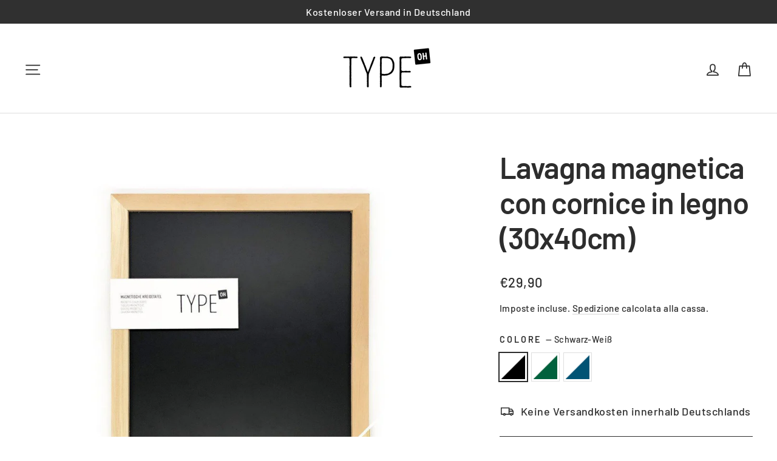

--- FILE ---
content_type: text/html; charset=utf-8
request_url: https://type-oh.de/it/products/magnettafel-30x40
body_size: 32428
content:
<!doctype html>
<html class="no-js" lang="it" dir="ltr">
<head>
  <meta charset="utf-8">
  <meta http-equiv="X-UA-Compatible" content="IE=edge,chrome=1">
  <meta name="viewport" content="width=device-width,initial-scale=1">
  <meta name="theme-color" content="#2d2d2d">
  <link rel="canonical" href="https://type-oh.de/it/products/magnettafel-30x40">
  <link rel="preconnect" href="https://cdn.shopify.com" crossorigin>
  <link rel="preconnect" href="https://fonts.shopifycdn.com" crossorigin>
  <link rel="dns-prefetch" href="https://productreviews.shopifycdn.com">
  <link rel="dns-prefetch" href="https://ajax.googleapis.com">
  <link rel="dns-prefetch" href="https://maps.googleapis.com">
  <link rel="dns-prefetch" href="https://maps.gstatic.com"><link rel="shortcut icon" href="//type-oh.de/cdn/shop/files/favicon_32x32.png?v=1614310446" type="image/png" /><title>Lavagna magnetica con cornice in legno, lavagna magnetica, lavagna
&ndash; TYPE OH
</title>
<meta name="description" content="L&#39;intramontabile lavagna magnetica con una robusta struttura in legno di pino è un elegante 31 x 41 cm e offre davvero abbastanza spazio per la tua creatività - in formato verticale o orizzontale - sempre adatta al tuo gusto individuale o stile di arredamento, a misura di bambino ed elegante allo stesso tempo volta!"><meta property="og:site_name" content="TYPE OH">
  <meta property="og:url" content="https://type-oh.de/it/products/magnettafel-30x40">
  <meta property="og:title" content="Lavagna magnetica con cornice in legno (30x40cm)">
  <meta property="og:type" content="product">
  <meta property="og:description" content="L&#39;intramontabile lavagna magnetica con una robusta struttura in legno di pino è un elegante 31 x 41 cm e offre davvero abbastanza spazio per la tua creatività - in formato verticale o orizzontale - sempre adatta al tuo gusto individuale o stile di arredamento, a misura di bambino ed elegante allo stesso tempo volta!"><meta property="og:image" content="http://type-oh.de/cdn/shop/products/magnetische-kreidetafel-mit-holzrahmen-30x40cm-schwarz-weiss-440199.jpg?v=1618839616">
    <meta property="og:image:secure_url" content="https://type-oh.de/cdn/shop/products/magnetische-kreidetafel-mit-holzrahmen-30x40cm-schwarz-weiss-440199.jpg?v=1618839616">
    <meta property="og:image:width" content="1200">
    <meta property="og:image:height" content="1200"><meta name="twitter:site" content="@">
  <meta name="twitter:card" content="summary_large_image">
  <meta name="twitter:title" content="Lavagna magnetica con cornice in legno (30x40cm)">
  <meta name="twitter:description" content="L&#39;intramontabile lavagna magnetica con una robusta struttura in legno di pino è un elegante 31 x 41 cm e offre davvero abbastanza spazio per la tua creatività - in formato verticale o orizzontale - sempre adatta al tuo gusto individuale o stile di arredamento, a misura di bambino ed elegante allo stesso tempo volta!">
<style data-shopify>@font-face {
  font-family: Barlow;
  font-weight: 600;
  font-style: normal;
  font-display: swap;
  src: url("//type-oh.de/cdn/fonts/barlow/barlow_n6.329f582a81f63f125e63c20a5a80ae9477df68e1.woff2") format("woff2"),
       url("//type-oh.de/cdn/fonts/barlow/barlow_n6.0163402e36247bcb8b02716880d0b39568412e9e.woff") format("woff");
}

  @font-face {
  font-family: Barlow;
  font-weight: 500;
  font-style: normal;
  font-display: swap;
  src: url("//type-oh.de/cdn/fonts/barlow/barlow_n5.a193a1990790eba0cc5cca569d23799830e90f07.woff2") format("woff2"),
       url("//type-oh.de/cdn/fonts/barlow/barlow_n5.ae31c82169b1dc0715609b8cc6a610b917808358.woff") format("woff");
}


  @font-face {
  font-family: Barlow;
  font-weight: 700;
  font-style: normal;
  font-display: swap;
  src: url("//type-oh.de/cdn/fonts/barlow/barlow_n7.691d1d11f150e857dcbc1c10ef03d825bc378d81.woff2") format("woff2"),
       url("//type-oh.de/cdn/fonts/barlow/barlow_n7.4fdbb1cb7da0e2c2f88492243ffa2b4f91924840.woff") format("woff");
}

  @font-face {
  font-family: Barlow;
  font-weight: 500;
  font-style: italic;
  font-display: swap;
  src: url("//type-oh.de/cdn/fonts/barlow/barlow_i5.714d58286997b65cd479af615cfa9bb0a117a573.woff2") format("woff2"),
       url("//type-oh.de/cdn/fonts/barlow/barlow_i5.0120f77e6447d3b5df4bbec8ad8c2d029d87fb21.woff") format("woff");
}

  @font-face {
  font-family: Barlow;
  font-weight: 700;
  font-style: italic;
  font-display: swap;
  src: url("//type-oh.de/cdn/fonts/barlow/barlow_i7.50e19d6cc2ba5146fa437a5a7443c76d5d730103.woff2") format("woff2"),
       url("//type-oh.de/cdn/fonts/barlow/barlow_i7.47e9f98f1b094d912e6fd631cc3fe93d9f40964f.woff") format("woff");
}

</style><link href="//type-oh.de/cdn/shop/t/14/assets/theme.css?v=80910570129290359841723799777" rel="stylesheet" type="text/css" media="all" />
<style data-shopify>:root {
    --typeHeaderPrimary: Barlow;
    --typeHeaderFallback: sans-serif;
    --typeHeaderSize: 49px;
    --typeHeaderWeight: 600;
    --typeHeaderLineHeight: 1.2;
    --typeHeaderSpacing: -0.025em;

    --typeBasePrimary:Barlow;
    --typeBaseFallback:sans-serif;
    --typeBaseSize: 18px;
    --typeBaseWeight: 500;
    --typeBaseLineHeight: 1.8;
    --typeBaseSpacing: 0.025em;

    --iconWeight: 4px;
    --iconLinecaps: round;
  }

  
.collection-hero__content:before,
  .hero__image-wrapper:before,
  .hero__media:before {
    background-image: linear-gradient(to bottom, rgba(45, 45, 45, 0.0) 0%, rgba(45, 45, 45, 0.0) 40%, rgba(45, 45, 45, 0.32) 100%);
  }

  .skrim__item-content .skrim__overlay:after {
    background-image: linear-gradient(to bottom, rgba(45, 45, 45, 0.0) 30%, rgba(45, 45, 45, 0.32) 100%);
  }

  .placeholder-content {
    background-image: linear-gradient(100deg, #f4f4f4 40%, #ececec 63%, #f4f4f4 79%);
  }</style><script>
    document.documentElement.className = document.documentElement.className.replace('no-js', 'js');

    window.theme = window.theme || {};
    theme.routes = {
      home: "/it",
      cart: "/it/cart.js",
      cartPage: "/it/cart",
      cartAdd: "/it/cart/add.js",
      cartChange: "/it/cart/change.js",
      search: "/it/search",
      predictiveSearch: "/it/search/suggest"
    };
    theme.strings = {
      soldOut: "Esaurito",
      unavailable: "Non disponibile",
      inStockLabel: "In magazzino, pronto per la spedizione",
      oneStockLabel: "Magazzino basso, [count] articolo rimasto",
      otherStockLabel: "Magazzino basso, [count] articoli rimasti",
      willNotShipUntil: "Pronto per la spedizione [date]",
      willBeInStockAfter: "Di nuovo in magazzino [date]",
      waitingForStock: "In arretrato, spedizione a breve",
      cartSavings: "Stai risparmiando [savings]",
      cartEmpty: "Il tuo carrello è attualmente vuoto.",
      cartTermsConfirmation: "Devi accettare i termini e le condizioni di vendita per procedere al pagamento",
      searchCollections: "Collezioni",
      searchPages: "Pagine",
      searchArticles: "Articoli",
      maxQuantity: "Puoi solo avere [quantity] di [title] nel tuo carrello."
    };
    theme.settings = {
      cartType: "drawer",
      isCustomerTemplate: false,
      moneyFormat: "\u003cspan class=transcy-money\u003e€{{amount_with_comma_separator}}\u003c\/span\u003e",
      predictiveSearch: false,
      predictiveSearchType: null,
      quickView: false,
      themeName: 'Motion',
      themeVersion: "10.5.1"
    };
  </script>

  <script>window.performance && window.performance.mark && window.performance.mark('shopify.content_for_header.start');</script><meta name="google-site-verification" content="05_fVOYqiZ6gN4hLu1-dKAl-3xrhs-JlImgQmduBJsM">
<meta id="shopify-digital-wallet" name="shopify-digital-wallet" content="/25673662519/digital_wallets/dialog">
<meta name="shopify-checkout-api-token" content="93b64c9c8ebe44da237e13e6d084abf7">
<meta id="in-context-paypal-metadata" data-shop-id="25673662519" data-venmo-supported="false" data-environment="production" data-locale="it_IT" data-paypal-v4="true" data-currency="EUR">
<link rel="alternate" hreflang="x-default" href="https://type-oh.de/products/magnettafel-30x40">
<link rel="alternate" hreflang="de" href="https://type-oh.de/products/magnettafel-30x40">
<link rel="alternate" hreflang="en" href="https://type-oh.de/en/products/magnettafel-30x40">
<link rel="alternate" hreflang="fr" href="https://type-oh.de/fr/products/magnettafel-30x40">
<link rel="alternate" hreflang="it" href="https://type-oh.de/it/products/magnettafel-30x40">
<link rel="alternate" hreflang="es" href="https://type-oh.de/es/products/magnettafel-30x40">
<link rel="alternate" hreflang="pt" href="https://type-oh.de/pt/products/magnettafel-30x40">
<link rel="alternate" type="application/json+oembed" href="https://type-oh.de/it/products/magnettafel-30x40.oembed">
<script async="async" src="/checkouts/internal/preloads.js?locale=it-DE"></script>
<link rel="preconnect" href="https://shop.app" crossorigin="anonymous">
<script async="async" src="https://shop.app/checkouts/internal/preloads.js?locale=it-DE&shop_id=25673662519" crossorigin="anonymous"></script>
<script id="apple-pay-shop-capabilities" type="application/json">{"shopId":25673662519,"countryCode":"DE","currencyCode":"EUR","merchantCapabilities":["supports3DS"],"merchantId":"gid:\/\/shopify\/Shop\/25673662519","merchantName":"TYPE OH","requiredBillingContactFields":["postalAddress","email"],"requiredShippingContactFields":["postalAddress","email"],"shippingType":"shipping","supportedNetworks":["visa","maestro","masterCard","amex"],"total":{"type":"pending","label":"TYPE OH","amount":"1.00"},"shopifyPaymentsEnabled":true,"supportsSubscriptions":true}</script>
<script id="shopify-features" type="application/json">{"accessToken":"93b64c9c8ebe44da237e13e6d084abf7","betas":["rich-media-storefront-analytics"],"domain":"type-oh.de","predictiveSearch":true,"shopId":25673662519,"locale":"it"}</script>
<script>var Shopify = Shopify || {};
Shopify.shop = "type-oh.myshopify.com";
Shopify.locale = "it";
Shopify.currency = {"active":"EUR","rate":"1.0"};
Shopify.country = "DE";
Shopify.theme = {"name":"2024 Motion","id":170437181706,"schema_name":"Motion","schema_version":"10.5.1","theme_store_id":847,"role":"main"};
Shopify.theme.handle = "null";
Shopify.theme.style = {"id":null,"handle":null};
Shopify.cdnHost = "type-oh.de/cdn";
Shopify.routes = Shopify.routes || {};
Shopify.routes.root = "/it/";</script>
<script type="module">!function(o){(o.Shopify=o.Shopify||{}).modules=!0}(window);</script>
<script>!function(o){function n(){var o=[];function n(){o.push(Array.prototype.slice.apply(arguments))}return n.q=o,n}var t=o.Shopify=o.Shopify||{};t.loadFeatures=n(),t.autoloadFeatures=n()}(window);</script>
<script>
  window.ShopifyPay = window.ShopifyPay || {};
  window.ShopifyPay.apiHost = "shop.app\/pay";
  window.ShopifyPay.redirectState = null;
</script>
<script id="shop-js-analytics" type="application/json">{"pageType":"product"}</script>
<script defer="defer" async type="module" src="//type-oh.de/cdn/shopifycloud/shop-js/modules/v2/client.init-shop-cart-sync_DBkBYU4u.it.esm.js"></script>
<script defer="defer" async type="module" src="//type-oh.de/cdn/shopifycloud/shop-js/modules/v2/chunk.common_Bivs4Di_.esm.js"></script>
<script type="module">
  await import("//type-oh.de/cdn/shopifycloud/shop-js/modules/v2/client.init-shop-cart-sync_DBkBYU4u.it.esm.js");
await import("//type-oh.de/cdn/shopifycloud/shop-js/modules/v2/chunk.common_Bivs4Di_.esm.js");

  window.Shopify.SignInWithShop?.initShopCartSync?.({"fedCMEnabled":true,"windoidEnabled":true});

</script>
<script>
  window.Shopify = window.Shopify || {};
  if (!window.Shopify.featureAssets) window.Shopify.featureAssets = {};
  window.Shopify.featureAssets['shop-js'] = {"shop-cart-sync":["modules/v2/client.shop-cart-sync_DRwX6nDW.it.esm.js","modules/v2/chunk.common_Bivs4Di_.esm.js"],"init-fed-cm":["modules/v2/client.init-fed-cm_BuvK7TtG.it.esm.js","modules/v2/chunk.common_Bivs4Di_.esm.js"],"init-windoid":["modules/v2/client.init-windoid_DIfIlX9n.it.esm.js","modules/v2/chunk.common_Bivs4Di_.esm.js"],"shop-cash-offers":["modules/v2/client.shop-cash-offers_DH2AMOrM.it.esm.js","modules/v2/chunk.common_Bivs4Di_.esm.js","modules/v2/chunk.modal_6w1UtILY.esm.js"],"shop-button":["modules/v2/client.shop-button_BWU4Ej2I.it.esm.js","modules/v2/chunk.common_Bivs4Di_.esm.js"],"init-shop-email-lookup-coordinator":["modules/v2/client.init-shop-email-lookup-coordinator_CTqdooTa.it.esm.js","modules/v2/chunk.common_Bivs4Di_.esm.js"],"shop-toast-manager":["modules/v2/client.shop-toast-manager_Bf_Cko8v.it.esm.js","modules/v2/chunk.common_Bivs4Di_.esm.js"],"shop-login-button":["modules/v2/client.shop-login-button_D0BCYDhI.it.esm.js","modules/v2/chunk.common_Bivs4Di_.esm.js","modules/v2/chunk.modal_6w1UtILY.esm.js"],"avatar":["modules/v2/client.avatar_BTnouDA3.it.esm.js"],"init-shop-cart-sync":["modules/v2/client.init-shop-cart-sync_DBkBYU4u.it.esm.js","modules/v2/chunk.common_Bivs4Di_.esm.js"],"pay-button":["modules/v2/client.pay-button_s5RWRwDl.it.esm.js","modules/v2/chunk.common_Bivs4Di_.esm.js"],"init-shop-for-new-customer-accounts":["modules/v2/client.init-shop-for-new-customer-accounts_COah5pzV.it.esm.js","modules/v2/client.shop-login-button_D0BCYDhI.it.esm.js","modules/v2/chunk.common_Bivs4Di_.esm.js","modules/v2/chunk.modal_6w1UtILY.esm.js"],"init-customer-accounts-sign-up":["modules/v2/client.init-customer-accounts-sign-up_BLOO4MoV.it.esm.js","modules/v2/client.shop-login-button_D0BCYDhI.it.esm.js","modules/v2/chunk.common_Bivs4Di_.esm.js","modules/v2/chunk.modal_6w1UtILY.esm.js"],"shop-follow-button":["modules/v2/client.shop-follow-button_DYPtBXlp.it.esm.js","modules/v2/chunk.common_Bivs4Di_.esm.js","modules/v2/chunk.modal_6w1UtILY.esm.js"],"checkout-modal":["modules/v2/client.checkout-modal_C7xF1TCw.it.esm.js","modules/v2/chunk.common_Bivs4Di_.esm.js","modules/v2/chunk.modal_6w1UtILY.esm.js"],"init-customer-accounts":["modules/v2/client.init-customer-accounts_DWzouIcw.it.esm.js","modules/v2/client.shop-login-button_D0BCYDhI.it.esm.js","modules/v2/chunk.common_Bivs4Di_.esm.js","modules/v2/chunk.modal_6w1UtILY.esm.js"],"lead-capture":["modules/v2/client.lead-capture_fXpMUDiq.it.esm.js","modules/v2/chunk.common_Bivs4Di_.esm.js","modules/v2/chunk.modal_6w1UtILY.esm.js"],"shop-login":["modules/v2/client.shop-login_DG4QDlwr.it.esm.js","modules/v2/chunk.common_Bivs4Di_.esm.js","modules/v2/chunk.modal_6w1UtILY.esm.js"],"payment-terms":["modules/v2/client.payment-terms_Bm6b8FRY.it.esm.js","modules/v2/chunk.common_Bivs4Di_.esm.js","modules/v2/chunk.modal_6w1UtILY.esm.js"]};
</script>
<script>(function() {
  var isLoaded = false;
  function asyncLoad() {
    if (isLoaded) return;
    isLoaded = true;
    var urls = ["https:\/\/cdn1.avada.io\/flying-pages\/module.js?shop=type-oh.myshopify.com","https:\/\/seo.apps.avada.io\/avada-seo-installed.js?shop=type-oh.myshopify.com","https:\/\/gdprcdn.b-cdn.net\/js\/gdpr_cookie_consent.min.js?shop=type-oh.myshopify.com"];
    for (var i = 0; i < urls.length; i++) {
      var s = document.createElement('script');
      s.type = 'text/javascript';
      s.async = true;
      s.src = urls[i];
      var x = document.getElementsByTagName('script')[0];
      x.parentNode.insertBefore(s, x);
    }
  };
  if(window.attachEvent) {
    window.attachEvent('onload', asyncLoad);
  } else {
    window.addEventListener('load', asyncLoad, false);
  }
})();</script>
<script id="__st">var __st={"a":25673662519,"offset":3600,"reqid":"6a95a2c8-fd7e-4e2e-9494-310bceaf029c-1768873430","pageurl":"type-oh.de\/it\/products\/magnettafel-30x40","u":"0bf2dc581531","p":"product","rtyp":"product","rid":4671503138871};</script>
<script>window.ShopifyPaypalV4VisibilityTracking = true;</script>
<script id="form-persister">!function(){'use strict';const t='contact',e='new_comment',n=[[t,t],['blogs',e],['comments',e],[t,'customer']],o='password',r='form_key',c=['recaptcha-v3-token','g-recaptcha-response','h-captcha-response',o],s=()=>{try{return window.sessionStorage}catch{return}},i='__shopify_v',u=t=>t.elements[r],a=function(){const t=[...n].map((([t,e])=>`form[action*='/${t}']:not([data-nocaptcha='true']) input[name='form_type'][value='${e}']`)).join(',');var e;return e=t,()=>e?[...document.querySelectorAll(e)].map((t=>t.form)):[]}();function m(t){const e=u(t);a().includes(t)&&(!e||!e.value)&&function(t){try{if(!s())return;!function(t){const e=s();if(!e)return;const n=u(t);if(!n)return;const o=n.value;o&&e.removeItem(o)}(t);const e=Array.from(Array(32),(()=>Math.random().toString(36)[2])).join('');!function(t,e){u(t)||t.append(Object.assign(document.createElement('input'),{type:'hidden',name:r})),t.elements[r].value=e}(t,e),function(t,e){const n=s();if(!n)return;const r=[...t.querySelectorAll(`input[type='${o}']`)].map((({name:t})=>t)),u=[...c,...r],a={};for(const[o,c]of new FormData(t).entries())u.includes(o)||(a[o]=c);n.setItem(e,JSON.stringify({[i]:1,action:t.action,data:a}))}(t,e)}catch(e){console.error('failed to persist form',e)}}(t)}const f=t=>{if('true'===t.dataset.persistBound)return;const e=function(t,e){const n=function(t){return'function'==typeof t.submit?t.submit:HTMLFormElement.prototype.submit}(t).bind(t);return function(){let t;return()=>{t||(t=!0,(()=>{try{e(),n()}catch(t){(t=>{console.error('form submit failed',t)})(t)}})(),setTimeout((()=>t=!1),250))}}()}(t,(()=>{m(t)}));!function(t,e){if('function'==typeof t.submit&&'function'==typeof e)try{t.submit=e}catch{}}(t,e),t.addEventListener('submit',(t=>{t.preventDefault(),e()})),t.dataset.persistBound='true'};!function(){function t(t){const e=(t=>{const e=t.target;return e instanceof HTMLFormElement?e:e&&e.form})(t);e&&m(e)}document.addEventListener('submit',t),document.addEventListener('DOMContentLoaded',(()=>{const e=a();for(const t of e)f(t);var n;n=document.body,new window.MutationObserver((t=>{for(const e of t)if('childList'===e.type&&e.addedNodes.length)for(const t of e.addedNodes)1===t.nodeType&&'FORM'===t.tagName&&a().includes(t)&&f(t)})).observe(n,{childList:!0,subtree:!0,attributes:!1}),document.removeEventListener('submit',t)}))}()}();</script>
<script integrity="sha256-4kQ18oKyAcykRKYeNunJcIwy7WH5gtpwJnB7kiuLZ1E=" data-source-attribution="shopify.loadfeatures" defer="defer" src="//type-oh.de/cdn/shopifycloud/storefront/assets/storefront/load_feature-a0a9edcb.js" crossorigin="anonymous"></script>
<script crossorigin="anonymous" defer="defer" src="//type-oh.de/cdn/shopifycloud/storefront/assets/shopify_pay/storefront-65b4c6d7.js?v=20250812"></script>
<script data-source-attribution="shopify.dynamic_checkout.dynamic.init">var Shopify=Shopify||{};Shopify.PaymentButton=Shopify.PaymentButton||{isStorefrontPortableWallets:!0,init:function(){window.Shopify.PaymentButton.init=function(){};var t=document.createElement("script");t.src="https://type-oh.de/cdn/shopifycloud/portable-wallets/latest/portable-wallets.it.js",t.type="module",document.head.appendChild(t)}};
</script>
<script data-source-attribution="shopify.dynamic_checkout.buyer_consent">
  function portableWalletsHideBuyerConsent(e){var t=document.getElementById("shopify-buyer-consent"),n=document.getElementById("shopify-subscription-policy-button");t&&n&&(t.classList.add("hidden"),t.setAttribute("aria-hidden","true"),n.removeEventListener("click",e))}function portableWalletsShowBuyerConsent(e){var t=document.getElementById("shopify-buyer-consent"),n=document.getElementById("shopify-subscription-policy-button");t&&n&&(t.classList.remove("hidden"),t.removeAttribute("aria-hidden"),n.addEventListener("click",e))}window.Shopify?.PaymentButton&&(window.Shopify.PaymentButton.hideBuyerConsent=portableWalletsHideBuyerConsent,window.Shopify.PaymentButton.showBuyerConsent=portableWalletsShowBuyerConsent);
</script>
<script data-source-attribution="shopify.dynamic_checkout.cart.bootstrap">document.addEventListener("DOMContentLoaded",(function(){function t(){return document.querySelector("shopify-accelerated-checkout-cart, shopify-accelerated-checkout")}if(t())Shopify.PaymentButton.init();else{new MutationObserver((function(e,n){t()&&(Shopify.PaymentButton.init(),n.disconnect())})).observe(document.body,{childList:!0,subtree:!0})}}));
</script>
<link id="shopify-accelerated-checkout-styles" rel="stylesheet" media="screen" href="https://type-oh.de/cdn/shopifycloud/portable-wallets/latest/accelerated-checkout-backwards-compat.css" crossorigin="anonymous">
<style id="shopify-accelerated-checkout-cart">
        #shopify-buyer-consent {
  margin-top: 1em;
  display: inline-block;
  width: 100%;
}

#shopify-buyer-consent.hidden {
  display: none;
}

#shopify-subscription-policy-button {
  background: none;
  border: none;
  padding: 0;
  text-decoration: underline;
  font-size: inherit;
  cursor: pointer;
}

#shopify-subscription-policy-button::before {
  box-shadow: none;
}

      </style>

<script>window.performance && window.performance.mark && window.performance.mark('shopify.content_for_header.end');</script>

  <script src="//type-oh.de/cdn/shop/t/14/assets/vendor-scripts-v14.js" defer="defer"></script><link rel="stylesheet" href="//type-oh.de/cdn/shop/t/14/assets/country-flags.css"><script src="//type-oh.de/cdn/shop/t/14/assets/theme.js?v=7651693481908912771723799729" defer="defer"></script>
<!-- BEGIN app block: shopify://apps/consentmo-gdpr/blocks/gdpr_cookie_consent/4fbe573f-a377-4fea-9801-3ee0858cae41 -->


<!-- END app block --><script src="https://cdn.shopify.com/extensions/019bd530-527f-74d1-82b1-fdf7300fdcb0/consentmo-gdpr-576/assets/consentmo_cookie_consent.js" type="text/javascript" defer="defer"></script>
<link href="https://monorail-edge.shopifysvc.com" rel="dns-prefetch">
<script>(function(){if ("sendBeacon" in navigator && "performance" in window) {try {var session_token_from_headers = performance.getEntriesByType('navigation')[0].serverTiming.find(x => x.name == '_s').description;} catch {var session_token_from_headers = undefined;}var session_cookie_matches = document.cookie.match(/_shopify_s=([^;]*)/);var session_token_from_cookie = session_cookie_matches && session_cookie_matches.length === 2 ? session_cookie_matches[1] : "";var session_token = session_token_from_headers || session_token_from_cookie || "";function handle_abandonment_event(e) {var entries = performance.getEntries().filter(function(entry) {return /monorail-edge.shopifysvc.com/.test(entry.name);});if (!window.abandonment_tracked && entries.length === 0) {window.abandonment_tracked = true;var currentMs = Date.now();var navigation_start = performance.timing.navigationStart;var payload = {shop_id: 25673662519,url: window.location.href,navigation_start,duration: currentMs - navigation_start,session_token,page_type: "product"};window.navigator.sendBeacon("https://monorail-edge.shopifysvc.com/v1/produce", JSON.stringify({schema_id: "online_store_buyer_site_abandonment/1.1",payload: payload,metadata: {event_created_at_ms: currentMs,event_sent_at_ms: currentMs}}));}}window.addEventListener('pagehide', handle_abandonment_event);}}());</script>
<script id="web-pixels-manager-setup">(function e(e,d,r,n,o){if(void 0===o&&(o={}),!Boolean(null===(a=null===(i=window.Shopify)||void 0===i?void 0:i.analytics)||void 0===a?void 0:a.replayQueue)){var i,a;window.Shopify=window.Shopify||{};var t=window.Shopify;t.analytics=t.analytics||{};var s=t.analytics;s.replayQueue=[],s.publish=function(e,d,r){return s.replayQueue.push([e,d,r]),!0};try{self.performance.mark("wpm:start")}catch(e){}var l=function(){var e={modern:/Edge?\/(1{2}[4-9]|1[2-9]\d|[2-9]\d{2}|\d{4,})\.\d+(\.\d+|)|Firefox\/(1{2}[4-9]|1[2-9]\d|[2-9]\d{2}|\d{4,})\.\d+(\.\d+|)|Chrom(ium|e)\/(9{2}|\d{3,})\.\d+(\.\d+|)|(Maci|X1{2}).+ Version\/(15\.\d+|(1[6-9]|[2-9]\d|\d{3,})\.\d+)([,.]\d+|)( \(\w+\)|)( Mobile\/\w+|) Safari\/|Chrome.+OPR\/(9{2}|\d{3,})\.\d+\.\d+|(CPU[ +]OS|iPhone[ +]OS|CPU[ +]iPhone|CPU IPhone OS|CPU iPad OS)[ +]+(15[._]\d+|(1[6-9]|[2-9]\d|\d{3,})[._]\d+)([._]\d+|)|Android:?[ /-](13[3-9]|1[4-9]\d|[2-9]\d{2}|\d{4,})(\.\d+|)(\.\d+|)|Android.+Firefox\/(13[5-9]|1[4-9]\d|[2-9]\d{2}|\d{4,})\.\d+(\.\d+|)|Android.+Chrom(ium|e)\/(13[3-9]|1[4-9]\d|[2-9]\d{2}|\d{4,})\.\d+(\.\d+|)|SamsungBrowser\/([2-9]\d|\d{3,})\.\d+/,legacy:/Edge?\/(1[6-9]|[2-9]\d|\d{3,})\.\d+(\.\d+|)|Firefox\/(5[4-9]|[6-9]\d|\d{3,})\.\d+(\.\d+|)|Chrom(ium|e)\/(5[1-9]|[6-9]\d|\d{3,})\.\d+(\.\d+|)([\d.]+$|.*Safari\/(?![\d.]+ Edge\/[\d.]+$))|(Maci|X1{2}).+ Version\/(10\.\d+|(1[1-9]|[2-9]\d|\d{3,})\.\d+)([,.]\d+|)( \(\w+\)|)( Mobile\/\w+|) Safari\/|Chrome.+OPR\/(3[89]|[4-9]\d|\d{3,})\.\d+\.\d+|(CPU[ +]OS|iPhone[ +]OS|CPU[ +]iPhone|CPU IPhone OS|CPU iPad OS)[ +]+(10[._]\d+|(1[1-9]|[2-9]\d|\d{3,})[._]\d+)([._]\d+|)|Android:?[ /-](13[3-9]|1[4-9]\d|[2-9]\d{2}|\d{4,})(\.\d+|)(\.\d+|)|Mobile Safari.+OPR\/([89]\d|\d{3,})\.\d+\.\d+|Android.+Firefox\/(13[5-9]|1[4-9]\d|[2-9]\d{2}|\d{4,})\.\d+(\.\d+|)|Android.+Chrom(ium|e)\/(13[3-9]|1[4-9]\d|[2-9]\d{2}|\d{4,})\.\d+(\.\d+|)|Android.+(UC? ?Browser|UCWEB|U3)[ /]?(15\.([5-9]|\d{2,})|(1[6-9]|[2-9]\d|\d{3,})\.\d+)\.\d+|SamsungBrowser\/(5\.\d+|([6-9]|\d{2,})\.\d+)|Android.+MQ{2}Browser\/(14(\.(9|\d{2,})|)|(1[5-9]|[2-9]\d|\d{3,})(\.\d+|))(\.\d+|)|K[Aa][Ii]OS\/(3\.\d+|([4-9]|\d{2,})\.\d+)(\.\d+|)/},d=e.modern,r=e.legacy,n=navigator.userAgent;return n.match(d)?"modern":n.match(r)?"legacy":"unknown"}(),u="modern"===l?"modern":"legacy",c=(null!=n?n:{modern:"",legacy:""})[u],f=function(e){return[e.baseUrl,"/wpm","/b",e.hashVersion,"modern"===e.buildTarget?"m":"l",".js"].join("")}({baseUrl:d,hashVersion:r,buildTarget:u}),m=function(e){var d=e.version,r=e.bundleTarget,n=e.surface,o=e.pageUrl,i=e.monorailEndpoint;return{emit:function(e){var a=e.status,t=e.errorMsg,s=(new Date).getTime(),l=JSON.stringify({metadata:{event_sent_at_ms:s},events:[{schema_id:"web_pixels_manager_load/3.1",payload:{version:d,bundle_target:r,page_url:o,status:a,surface:n,error_msg:t},metadata:{event_created_at_ms:s}}]});if(!i)return console&&console.warn&&console.warn("[Web Pixels Manager] No Monorail endpoint provided, skipping logging."),!1;try{return self.navigator.sendBeacon.bind(self.navigator)(i,l)}catch(e){}var u=new XMLHttpRequest;try{return u.open("POST",i,!0),u.setRequestHeader("Content-Type","text/plain"),u.send(l),!0}catch(e){return console&&console.warn&&console.warn("[Web Pixels Manager] Got an unhandled error while logging to Monorail."),!1}}}}({version:r,bundleTarget:l,surface:e.surface,pageUrl:self.location.href,monorailEndpoint:e.monorailEndpoint});try{o.browserTarget=l,function(e){var d=e.src,r=e.async,n=void 0===r||r,o=e.onload,i=e.onerror,a=e.sri,t=e.scriptDataAttributes,s=void 0===t?{}:t,l=document.createElement("script"),u=document.querySelector("head"),c=document.querySelector("body");if(l.async=n,l.src=d,a&&(l.integrity=a,l.crossOrigin="anonymous"),s)for(var f in s)if(Object.prototype.hasOwnProperty.call(s,f))try{l.dataset[f]=s[f]}catch(e){}if(o&&l.addEventListener("load",o),i&&l.addEventListener("error",i),u)u.appendChild(l);else{if(!c)throw new Error("Did not find a head or body element to append the script");c.appendChild(l)}}({src:f,async:!0,onload:function(){if(!function(){var e,d;return Boolean(null===(d=null===(e=window.Shopify)||void 0===e?void 0:e.analytics)||void 0===d?void 0:d.initialized)}()){var d=window.webPixelsManager.init(e)||void 0;if(d){var r=window.Shopify.analytics;r.replayQueue.forEach((function(e){var r=e[0],n=e[1],o=e[2];d.publishCustomEvent(r,n,o)})),r.replayQueue=[],r.publish=d.publishCustomEvent,r.visitor=d.visitor,r.initialized=!0}}},onerror:function(){return m.emit({status:"failed",errorMsg:"".concat(f," has failed to load")})},sri:function(e){var d=/^sha384-[A-Za-z0-9+/=]+$/;return"string"==typeof e&&d.test(e)}(c)?c:"",scriptDataAttributes:o}),m.emit({status:"loading"})}catch(e){m.emit({status:"failed",errorMsg:(null==e?void 0:e.message)||"Unknown error"})}}})({shopId: 25673662519,storefrontBaseUrl: "https://type-oh.de",extensionsBaseUrl: "https://extensions.shopifycdn.com/cdn/shopifycloud/web-pixels-manager",monorailEndpoint: "https://monorail-edge.shopifysvc.com/unstable/produce_batch",surface: "storefront-renderer",enabledBetaFlags: ["2dca8a86"],webPixelsConfigList: [{"id":"1056637194","configuration":"{\"config\":\"{\\\"pixel_id\\\":\\\"G-5ZD9KCL6PK\\\",\\\"target_country\\\":\\\"DE\\\",\\\"gtag_events\\\":[{\\\"type\\\":\\\"search\\\",\\\"action_label\\\":[\\\"G-5ZD9KCL6PK\\\",\\\"AW-513417747\\\/DrsJCP2Yv-QBEJPE6PQB\\\"]},{\\\"type\\\":\\\"begin_checkout\\\",\\\"action_label\\\":[\\\"G-5ZD9KCL6PK\\\",\\\"AW-513417747\\\/Ept4CPqYv-QBEJPE6PQB\\\"]},{\\\"type\\\":\\\"view_item\\\",\\\"action_label\\\":[\\\"G-5ZD9KCL6PK\\\",\\\"AW-513417747\\\/r2tQCPyXv-QBEJPE6PQB\\\",\\\"MC-094EYW68FL\\\"]},{\\\"type\\\":\\\"purchase\\\",\\\"action_label\\\":[\\\"G-5ZD9KCL6PK\\\",\\\"AW-513417747\\\/qGXFCPmXv-QBEJPE6PQB\\\",\\\"MC-094EYW68FL\\\"]},{\\\"type\\\":\\\"page_view\\\",\\\"action_label\\\":[\\\"G-5ZD9KCL6PK\\\",\\\"AW-513417747\\\/1uqtCPaXv-QBEJPE6PQB\\\",\\\"MC-094EYW68FL\\\"]},{\\\"type\\\":\\\"add_payment_info\\\",\\\"action_label\\\":[\\\"G-5ZD9KCL6PK\\\",\\\"AW-513417747\\\/0alWCICZv-QBEJPE6PQB\\\"]},{\\\"type\\\":\\\"add_to_cart\\\",\\\"action_label\\\":[\\\"G-5ZD9KCL6PK\\\",\\\"AW-513417747\\\/_iJZCP-Xv-QBEJPE6PQB\\\"]}],\\\"enable_monitoring_mode\\\":false}\"}","eventPayloadVersion":"v1","runtimeContext":"OPEN","scriptVersion":"b2a88bafab3e21179ed38636efcd8a93","type":"APP","apiClientId":1780363,"privacyPurposes":[],"dataSharingAdjustments":{"protectedCustomerApprovalScopes":["read_customer_address","read_customer_email","read_customer_name","read_customer_personal_data","read_customer_phone"]}},{"id":"380895498","configuration":"{\"pixel_id\":\"879507785960614\",\"pixel_type\":\"facebook_pixel\",\"metaapp_system_user_token\":\"-\"}","eventPayloadVersion":"v1","runtimeContext":"OPEN","scriptVersion":"ca16bc87fe92b6042fbaa3acc2fbdaa6","type":"APP","apiClientId":2329312,"privacyPurposes":["ANALYTICS","MARKETING","SALE_OF_DATA"],"dataSharingAdjustments":{"protectedCustomerApprovalScopes":["read_customer_address","read_customer_email","read_customer_name","read_customer_personal_data","read_customer_phone"]}},{"id":"149651722","configuration":"{\"tagID\":\"2613087685147\"}","eventPayloadVersion":"v1","runtimeContext":"STRICT","scriptVersion":"18031546ee651571ed29edbe71a3550b","type":"APP","apiClientId":3009811,"privacyPurposes":["ANALYTICS","MARKETING","SALE_OF_DATA"],"dataSharingAdjustments":{"protectedCustomerApprovalScopes":["read_customer_address","read_customer_email","read_customer_name","read_customer_personal_data","read_customer_phone"]}},{"id":"shopify-app-pixel","configuration":"{}","eventPayloadVersion":"v1","runtimeContext":"STRICT","scriptVersion":"0450","apiClientId":"shopify-pixel","type":"APP","privacyPurposes":["ANALYTICS","MARKETING"]},{"id":"shopify-custom-pixel","eventPayloadVersion":"v1","runtimeContext":"LAX","scriptVersion":"0450","apiClientId":"shopify-pixel","type":"CUSTOM","privacyPurposes":["ANALYTICS","MARKETING"]}],isMerchantRequest: false,initData: {"shop":{"name":"TYPE OH","paymentSettings":{"currencyCode":"EUR"},"myshopifyDomain":"type-oh.myshopify.com","countryCode":"DE","storefrontUrl":"https:\/\/type-oh.de\/it"},"customer":null,"cart":null,"checkout":null,"productVariants":[{"price":{"amount":29.9,"currencyCode":"EUR"},"product":{"title":"Lavagna magnetica con cornice in legno (30x40cm)","vendor":"TYPE OH","id":"4671503138871","untranslatedTitle":"Lavagna magnetica con cornice in legno (30x40cm)","url":"\/it\/products\/magnettafel-30x40","type":"Magnettafeln"},"id":"32487881605175","image":{"src":"\/\/type-oh.de\/cdn\/shop\/products\/magnetische-kreidetafel-mit-holzrahmen-30x40cm-schwarz-weiss-440199.jpg?v=1618839616"},"sku":"897364-502","title":"Schwarz-Weiß","untranslatedTitle":"Schwarz-Weiß"},{"price":{"amount":29.9,"currencyCode":"EUR"},"product":{"title":"Lavagna magnetica con cornice in legno (30x40cm)","vendor":"TYPE OH","id":"4671503138871","untranslatedTitle":"Lavagna magnetica con cornice in legno (30x40cm)","url":"\/it\/products\/magnettafel-30x40","type":"Magnettafeln"},"id":"32487881637943","image":{"src":"\/\/type-oh.de\/cdn\/shop\/products\/magnetische-kreidetafel-mit-holzrahmen-30x40cm-grun-weiss-159054.jpg?v=1638976896"},"sku":"897364-501","title":"Gruen-Weiß","untranslatedTitle":"Gruen-Weiß"},{"price":{"amount":29.9,"currencyCode":"EUR"},"product":{"title":"Lavagna magnetica con cornice in legno (30x40cm)","vendor":"TYPE OH","id":"4671503138871","untranslatedTitle":"Lavagna magnetica con cornice in legno (30x40cm)","url":"\/it\/products\/magnettafel-30x40","type":"Magnettafeln"},"id":"39660424953911","image":{"src":"\/\/type-oh.de\/cdn\/shop\/products\/magnettafel-blau-weiss-01.jpg?v=1644339208"},"sku":"897364-503","title":"Blau-Weiss","untranslatedTitle":"Blau-Weiss"}],"purchasingCompany":null},},"https://type-oh.de/cdn","fcfee988w5aeb613cpc8e4bc33m6693e112",{"modern":"","legacy":""},{"shopId":"25673662519","storefrontBaseUrl":"https:\/\/type-oh.de","extensionBaseUrl":"https:\/\/extensions.shopifycdn.com\/cdn\/shopifycloud\/web-pixels-manager","surface":"storefront-renderer","enabledBetaFlags":"[\"2dca8a86\"]","isMerchantRequest":"false","hashVersion":"fcfee988w5aeb613cpc8e4bc33m6693e112","publish":"custom","events":"[[\"page_viewed\",{}],[\"product_viewed\",{\"productVariant\":{\"price\":{\"amount\":29.9,\"currencyCode\":\"EUR\"},\"product\":{\"title\":\"Lavagna magnetica con cornice in legno (30x40cm)\",\"vendor\":\"TYPE OH\",\"id\":\"4671503138871\",\"untranslatedTitle\":\"Lavagna magnetica con cornice in legno (30x40cm)\",\"url\":\"\/it\/products\/magnettafel-30x40\",\"type\":\"Magnettafeln\"},\"id\":\"32487881605175\",\"image\":{\"src\":\"\/\/type-oh.de\/cdn\/shop\/products\/magnetische-kreidetafel-mit-holzrahmen-30x40cm-schwarz-weiss-440199.jpg?v=1618839616\"},\"sku\":\"897364-502\",\"title\":\"Schwarz-Weiß\",\"untranslatedTitle\":\"Schwarz-Weiß\"}}]]"});</script><script>
  window.ShopifyAnalytics = window.ShopifyAnalytics || {};
  window.ShopifyAnalytics.meta = window.ShopifyAnalytics.meta || {};
  window.ShopifyAnalytics.meta.currency = 'EUR';
  var meta = {"product":{"id":4671503138871,"gid":"gid:\/\/shopify\/Product\/4671503138871","vendor":"TYPE OH","type":"Magnettafeln","handle":"magnettafel-30x40","variants":[{"id":32487881605175,"price":2990,"name":"Lavagna magnetica con cornice in legno (30x40cm) - Schwarz-Weiß","public_title":"Schwarz-Weiß","sku":"897364-502"},{"id":32487881637943,"price":2990,"name":"Lavagna magnetica con cornice in legno (30x40cm) - Gruen-Weiß","public_title":"Gruen-Weiß","sku":"897364-501"},{"id":39660424953911,"price":2990,"name":"Lavagna magnetica con cornice in legno (30x40cm) - Blau-Weiss","public_title":"Blau-Weiss","sku":"897364-503"}],"remote":false},"page":{"pageType":"product","resourceType":"product","resourceId":4671503138871,"requestId":"6a95a2c8-fd7e-4e2e-9494-310bceaf029c-1768873430"}};
  for (var attr in meta) {
    window.ShopifyAnalytics.meta[attr] = meta[attr];
  }
</script>
<script class="analytics">
  (function () {
    var customDocumentWrite = function(content) {
      var jquery = null;

      if (window.jQuery) {
        jquery = window.jQuery;
      } else if (window.Checkout && window.Checkout.$) {
        jquery = window.Checkout.$;
      }

      if (jquery) {
        jquery('body').append(content);
      }
    };

    var hasLoggedConversion = function(token) {
      if (token) {
        return document.cookie.indexOf('loggedConversion=' + token) !== -1;
      }
      return false;
    }

    var setCookieIfConversion = function(token) {
      if (token) {
        var twoMonthsFromNow = new Date(Date.now());
        twoMonthsFromNow.setMonth(twoMonthsFromNow.getMonth() + 2);

        document.cookie = 'loggedConversion=' + token + '; expires=' + twoMonthsFromNow;
      }
    }

    var trekkie = window.ShopifyAnalytics.lib = window.trekkie = window.trekkie || [];
    if (trekkie.integrations) {
      return;
    }
    trekkie.methods = [
      'identify',
      'page',
      'ready',
      'track',
      'trackForm',
      'trackLink'
    ];
    trekkie.factory = function(method) {
      return function() {
        var args = Array.prototype.slice.call(arguments);
        args.unshift(method);
        trekkie.push(args);
        return trekkie;
      };
    };
    for (var i = 0; i < trekkie.methods.length; i++) {
      var key = trekkie.methods[i];
      trekkie[key] = trekkie.factory(key);
    }
    trekkie.load = function(config) {
      trekkie.config = config || {};
      trekkie.config.initialDocumentCookie = document.cookie;
      var first = document.getElementsByTagName('script')[0];
      var script = document.createElement('script');
      script.type = 'text/javascript';
      script.onerror = function(e) {
        var scriptFallback = document.createElement('script');
        scriptFallback.type = 'text/javascript';
        scriptFallback.onerror = function(error) {
                var Monorail = {
      produce: function produce(monorailDomain, schemaId, payload) {
        var currentMs = new Date().getTime();
        var event = {
          schema_id: schemaId,
          payload: payload,
          metadata: {
            event_created_at_ms: currentMs,
            event_sent_at_ms: currentMs
          }
        };
        return Monorail.sendRequest("https://" + monorailDomain + "/v1/produce", JSON.stringify(event));
      },
      sendRequest: function sendRequest(endpointUrl, payload) {
        // Try the sendBeacon API
        if (window && window.navigator && typeof window.navigator.sendBeacon === 'function' && typeof window.Blob === 'function' && !Monorail.isIos12()) {
          var blobData = new window.Blob([payload], {
            type: 'text/plain'
          });

          if (window.navigator.sendBeacon(endpointUrl, blobData)) {
            return true;
          } // sendBeacon was not successful

        } // XHR beacon

        var xhr = new XMLHttpRequest();

        try {
          xhr.open('POST', endpointUrl);
          xhr.setRequestHeader('Content-Type', 'text/plain');
          xhr.send(payload);
        } catch (e) {
          console.log(e);
        }

        return false;
      },
      isIos12: function isIos12() {
        return window.navigator.userAgent.lastIndexOf('iPhone; CPU iPhone OS 12_') !== -1 || window.navigator.userAgent.lastIndexOf('iPad; CPU OS 12_') !== -1;
      }
    };
    Monorail.produce('monorail-edge.shopifysvc.com',
      'trekkie_storefront_load_errors/1.1',
      {shop_id: 25673662519,
      theme_id: 170437181706,
      app_name: "storefront",
      context_url: window.location.href,
      source_url: "//type-oh.de/cdn/s/trekkie.storefront.cd680fe47e6c39ca5d5df5f0a32d569bc48c0f27.min.js"});

        };
        scriptFallback.async = true;
        scriptFallback.src = '//type-oh.de/cdn/s/trekkie.storefront.cd680fe47e6c39ca5d5df5f0a32d569bc48c0f27.min.js';
        first.parentNode.insertBefore(scriptFallback, first);
      };
      script.async = true;
      script.src = '//type-oh.de/cdn/s/trekkie.storefront.cd680fe47e6c39ca5d5df5f0a32d569bc48c0f27.min.js';
      first.parentNode.insertBefore(script, first);
    };
    trekkie.load(
      {"Trekkie":{"appName":"storefront","development":false,"defaultAttributes":{"shopId":25673662519,"isMerchantRequest":null,"themeId":170437181706,"themeCityHash":"4022281850456204287","contentLanguage":"it","currency":"EUR","eventMetadataId":"a489b23f-33aa-46bc-b5e3-5ef8d9467649"},"isServerSideCookieWritingEnabled":true,"monorailRegion":"shop_domain","enabledBetaFlags":["65f19447"]},"Session Attribution":{},"S2S":{"facebookCapiEnabled":true,"source":"trekkie-storefront-renderer","apiClientId":580111}}
    );

    var loaded = false;
    trekkie.ready(function() {
      if (loaded) return;
      loaded = true;

      window.ShopifyAnalytics.lib = window.trekkie;

      var originalDocumentWrite = document.write;
      document.write = customDocumentWrite;
      try { window.ShopifyAnalytics.merchantGoogleAnalytics.call(this); } catch(error) {};
      document.write = originalDocumentWrite;

      window.ShopifyAnalytics.lib.page(null,{"pageType":"product","resourceType":"product","resourceId":4671503138871,"requestId":"6a95a2c8-fd7e-4e2e-9494-310bceaf029c-1768873430","shopifyEmitted":true});

      var match = window.location.pathname.match(/checkouts\/(.+)\/(thank_you|post_purchase)/)
      var token = match? match[1]: undefined;
      if (!hasLoggedConversion(token)) {
        setCookieIfConversion(token);
        window.ShopifyAnalytics.lib.track("Viewed Product",{"currency":"EUR","variantId":32487881605175,"productId":4671503138871,"productGid":"gid:\/\/shopify\/Product\/4671503138871","name":"Lavagna magnetica con cornice in legno (30x40cm) - Schwarz-Weiß","price":"29.90","sku":"897364-502","brand":"TYPE OH","variant":"Schwarz-Weiß","category":"Magnettafeln","nonInteraction":true,"remote":false},undefined,undefined,{"shopifyEmitted":true});
      window.ShopifyAnalytics.lib.track("monorail:\/\/trekkie_storefront_viewed_product\/1.1",{"currency":"EUR","variantId":32487881605175,"productId":4671503138871,"productGid":"gid:\/\/shopify\/Product\/4671503138871","name":"Lavagna magnetica con cornice in legno (30x40cm) - Schwarz-Weiß","price":"29.90","sku":"897364-502","brand":"TYPE OH","variant":"Schwarz-Weiß","category":"Magnettafeln","nonInteraction":true,"remote":false,"referer":"https:\/\/type-oh.de\/it\/products\/magnettafel-30x40"});
      }
    });


        var eventsListenerScript = document.createElement('script');
        eventsListenerScript.async = true;
        eventsListenerScript.src = "//type-oh.de/cdn/shopifycloud/storefront/assets/shop_events_listener-3da45d37.js";
        document.getElementsByTagName('head')[0].appendChild(eventsListenerScript);

})();</script>
  <script>
  if (!window.ga || (window.ga && typeof window.ga !== 'function')) {
    window.ga = function ga() {
      (window.ga.q = window.ga.q || []).push(arguments);
      if (window.Shopify && window.Shopify.analytics && typeof window.Shopify.analytics.publish === 'function') {
        window.Shopify.analytics.publish("ga_stub_called", {}, {sendTo: "google_osp_migration"});
      }
      console.error("Shopify's Google Analytics stub called with:", Array.from(arguments), "\nSee https://help.shopify.com/manual/promoting-marketing/pixels/pixel-migration#google for more information.");
    };
    if (window.Shopify && window.Shopify.analytics && typeof window.Shopify.analytics.publish === 'function') {
      window.Shopify.analytics.publish("ga_stub_initialized", {}, {sendTo: "google_osp_migration"});
    }
  }
</script>
<script
  defer
  src="https://type-oh.de/cdn/shopifycloud/perf-kit/shopify-perf-kit-3.0.4.min.js"
  data-application="storefront-renderer"
  data-shop-id="25673662519"
  data-render-region="gcp-us-east1"
  data-page-type="product"
  data-theme-instance-id="170437181706"
  data-theme-name="Motion"
  data-theme-version="10.5.1"
  data-monorail-region="shop_domain"
  data-resource-timing-sampling-rate="10"
  data-shs="true"
  data-shs-beacon="true"
  data-shs-export-with-fetch="true"
  data-shs-logs-sample-rate="1"
  data-shs-beacon-endpoint="https://type-oh.de/api/collect"
></script>
</head>

<body class="template-product" data-transitions="false" data-type_header_capitalize="false" data-type_base_accent_transform="true" data-type_header_accent_transform="true" data-animate_sections="false" data-animate_underlines="true" data-animate_buttons="true" data-animate_images="true" data-animate_page_transition_style="page-slow-fade" data-type_header_text_alignment="true" data-animate_images_style="fade-in">

  

  <a class="in-page-link visually-hidden skip-link" href="#MainContent">Vai direttamente ai contenuti</a>

  <div id="PageContainer" class="page-container">
    <div class="transition-body"><!-- BEGIN sections: header-group -->
<div id="shopify-section-sections--23378409488650__announcement-bar" class="shopify-section shopify-section-group-header-group"><div class="announcement"><span class="announcement__text announcement__text--open" data-text="kostenloser-versand-in-deutschland">
      Kostenloser Versand in Deutschland
    </span></div>


</div><div id="shopify-section-sections--23378409488650__header" class="shopify-section shopify-section-group-header-group"><div id="NavDrawer" class="drawer drawer--left">
  <div class="drawer__contents">
    <div class="drawer__fixed-header">
      <div class="drawer__header appear-animation appear-delay-2">
        <div class="drawer__title"></div>
        <div class="drawer__close">
          <button type="button" class="drawer__close-button js-drawer-close">
            <svg aria-hidden="true" focusable="false" role="presentation" class="icon icon-close" viewBox="0 0 64 64"><title>icon-X</title><path d="m19 17.61 27.12 27.13m0-27.12L19 44.74"/></svg>
            <span class="icon__fallback-text">Chiudi menu</span>
          </button>
        </div>
      </div>
    </div>
    <div class="drawer__scrollable">
      <ul class="mobile-nav" role="navigation" aria-label="Primary"><li class="mobile-nav__item appear-animation appear-delay-3"><a href="/it/collections/magnetbuchstaben" class="mobile-nav__link">LETTERE MAGNETICHE</a></li><li class="mobile-nav__item appear-animation appear-delay-4"><a href="/it/collections/magnettafel-magnetische-kreidetafel" class="mobile-nav__link">LAVAGNE E GESSI</a></li><li class="mobile-nav__item appear-animation appear-delay-5"><a href="/it/pages/unsere-story" class="mobile-nav__link">LA NOSTRA STORIA</a></li><li class="mobile-nav__item appear-animation appear-delay-6"><a href="/it/blogs/magnetbuchstaben" class="mobile-nav__link">LETTERA BLOG</a></li><li class="mobile-nav__item appear-animation appear-delay-7"><a href="/it/pages/faq" class="mobile-nav__link">CHIEDERE?</a></li><li class="mobile-nav__item appear-animation appear-delay-8"><a href="/it/pages/kontakt" class="mobile-nav__link">CONTATTO</a></li><li class="mobile-nav__item appear-animation appear-delay-9">
              <a href="https://type-oh.de/customer_authentication/redirect?locale=it&region_country=DE" class="mobile-nav__link">Accedi</a>
            </li><li class="mobile-nav__spacer"></li>
      </ul>

      <ul class="no-bullets social-icons mobile-nav__social"><li>
      <a target="_blank" rel="noopener" href="https://www.instagram.com/typeohlala/" title="TYPE OH su Instagram">
        <svg aria-hidden="true" focusable="false" role="presentation" class="icon icon-instagram" viewBox="0 0 32 32"><title>instagram</title><path fill="#444" d="M16 3.094c4.206 0 4.7.019 6.363.094 1.538.069 2.369.325 2.925.544.738.287 1.262.625 1.813 1.175s.894 1.075 1.175 1.813c.212.556.475 1.387.544 2.925.075 1.662.094 2.156.094 6.363s-.019 4.7-.094 6.363c-.069 1.538-.325 2.369-.544 2.925-.288.738-.625 1.262-1.175 1.813s-1.075.894-1.813 1.175c-.556.212-1.387.475-2.925.544-1.663.075-2.156.094-6.363.094s-4.7-.019-6.363-.094c-1.537-.069-2.369-.325-2.925-.544-.737-.288-1.263-.625-1.813-1.175s-.894-1.075-1.175-1.813c-.212-.556-.475-1.387-.544-2.925-.075-1.663-.094-2.156-.094-6.363s.019-4.7.094-6.363c.069-1.537.325-2.369.544-2.925.287-.737.625-1.263 1.175-1.813s1.075-.894 1.813-1.175c.556-.212 1.388-.475 2.925-.544 1.662-.081 2.156-.094 6.363-.094zm0-2.838c-4.275 0-4.813.019-6.494.094-1.675.075-2.819.344-3.819.731-1.037.4-1.913.944-2.788 1.819S1.486 4.656 1.08 5.688c-.387 1-.656 2.144-.731 3.825-.075 1.675-.094 2.213-.094 6.488s.019 4.813.094 6.494c.075 1.675.344 2.819.731 3.825.4 1.038.944 1.913 1.819 2.788s1.756 1.413 2.788 1.819c1 .387 2.144.656 3.825.731s2.213.094 6.494.094 4.813-.019 6.494-.094c1.675-.075 2.819-.344 3.825-.731 1.038-.4 1.913-.944 2.788-1.819s1.413-1.756 1.819-2.788c.387-1 .656-2.144.731-3.825s.094-2.212.094-6.494-.019-4.813-.094-6.494c-.075-1.675-.344-2.819-.731-3.825-.4-1.038-.944-1.913-1.819-2.788s-1.756-1.413-2.788-1.819c-1-.387-2.144-.656-3.825-.731C20.812.275 20.275.256 16 .256z"/><path fill="#444" d="M16 7.912a8.088 8.088 0 0 0 0 16.175c4.463 0 8.087-3.625 8.087-8.088s-3.625-8.088-8.088-8.088zm0 13.338a5.25 5.25 0 1 1 0-10.5 5.25 5.25 0 1 1 0 10.5zM26.294 7.594a1.887 1.887 0 1 1-3.774.002 1.887 1.887 0 0 1 3.774-.003z"/></svg>
        <span class="icon__fallback-text">Instagram</span>
      </a>
    </li><li>
      <a target="_blank" rel="noopener" href="https://www.facebook.com/typeohlala-102345358196451" title="TYPE OH su Facebook">
        <svg aria-hidden="true" focusable="false" role="presentation" class="icon icon-facebook" viewBox="0 0 14222 14222"><path d="M14222 7112c0 3549.352-2600.418 6491.344-6000 7024.72V9168h1657l315-2056H8222V5778c0-562 275-1111 1159-1111h897V2917s-814-139-1592-139c-1624 0-2686 984-2686 2767v1567H4194v2056h1806v4968.72C2600.418 13603.344 0 10661.352 0 7112 0 3184.703 3183.703 1 7111 1s7111 3183.703 7111 7111Zm-8222 7025c362 57 733 86 1111 86-377.945 0-749.003-29.485-1111-86.28Zm2222 0v-.28a7107.458 7107.458 0 0 1-167.717 24.267A7407.158 7407.158 0 0 0 8222 14137Zm-167.717 23.987C7745.664 14201.89 7430.797 14223 7111 14223c319.843 0 634.675-21.479 943.283-62.013Z"/></svg>
        <span class="icon__fallback-text">Facebook</span>
      </a>
    </li><li>
      <a target="_blank" rel="noopener" href="https://www.pinterest.de/typeohlala" title="TYPE OH su Pinterest">
        <svg aria-hidden="true" focusable="false" role="presentation" class="icon icon-pinterest" viewBox="0 0 256 256"><path d="M0 128.002c0 52.414 31.518 97.442 76.619 117.239-.36-8.938-.064-19.668 2.228-29.393 2.461-10.391 16.47-69.748 16.47-69.748s-4.089-8.173-4.089-20.252c0-18.969 10.994-33.136 24.686-33.136 11.643 0 17.268 8.745 17.268 19.217 0 11.704-7.465 29.211-11.304 45.426-3.207 13.578 6.808 24.653 20.203 24.653 24.252 0 40.586-31.149 40.586-68.055 0-28.054-18.895-49.052-53.262-49.052-38.828 0-63.017 28.956-63.017 61.3 0 11.152 3.288 19.016 8.438 25.106 2.368 2.797 2.697 3.922 1.84 7.134-.614 2.355-2.024 8.025-2.608 10.272-.852 3.242-3.479 4.401-6.409 3.204-17.884-7.301-26.213-26.886-26.213-48.902 0-36.361 30.666-79.961 91.482-79.961 48.87 0 81.035 35.364 81.035 73.325 0 50.213-27.916 87.726-69.066 87.726-13.819 0-26.818-7.47-31.271-15.955 0 0-7.431 29.492-9.005 35.187-2.714 9.869-8.026 19.733-12.883 27.421a127.897 127.897 0 0 0 36.277 5.249c70.684 0 127.996-57.309 127.996-128.005C256.001 57.309 198.689 0 128.005 0 57.314 0 0 57.309 0 128.002Z"/></svg>
        <span class="icon__fallback-text">Pinterest</span>
      </a>
    </li></ul>

    </div>
  </div>
</div>

  <div id="CartDrawer" class="drawer drawer--right">
    <form id="CartDrawerForm" action="/it/cart" method="post" novalidate class="drawer__contents" data-location="cart-drawer">
      <div class="drawer__fixed-header">
        <div class="drawer__header appear-animation appear-delay-1">
          <div class="drawer__title">Carrello</div>
          <div class="drawer__close">
            <button type="button" class="drawer__close-button js-drawer-close">
              <svg aria-hidden="true" focusable="false" role="presentation" class="icon icon-close" viewBox="0 0 64 64"><title>icon-X</title><path d="m19 17.61 27.12 27.13m0-27.12L19 44.74"/></svg>
              <span class="icon__fallback-text">Chiudi il carrello</span>
            </button>
          </div>
        </div>
      </div>

      <div class="drawer__inner">
        <div class="drawer__scrollable">
          <div data-products class="appear-animation appear-delay-2"></div>

          
        </div>

        <div class="drawer__footer appear-animation appear-delay-4">
          <div data-discounts>
            
          </div>

          <div class="cart__item-sub cart__item-row">
            <div class="cart__subtotal">Subtotale</div>
            <div data-subtotal><span class=transcy-money>€0,00</span></div>
          </div>

          <div class="cart__item-row cart__savings text-center hide" data-savings></div>

          <div class="cart__item-row text-center ajaxcart__note">
            <small>
              Spedizione, tasse e codici sconto calcolati alla cassa.<br />
            </small>
          </div>

          

          <div class="cart__checkout-wrapper">
            <button type="submit" name="checkout" data-terms-required="false" class="btn cart__checkout">
              Check-out
            </button>

            
          </div>
        </div>
      </div>

      <div class="drawer__cart-empty appear-animation appear-delay-2">
        <div class="drawer__scrollable">
          Il tuo carrello è attualmente vuoto.
        </div>
      </div>
    </form>
  </div>

<style data-shopify>.site-nav__link,
  .site-nav__dropdown-link {
    font-size: 18px;
  }.site-header {
      border-bottom: 1px solid;
      border-bottom-color: #dedede;
    }</style><div data-section-id="sections--23378409488650__header" data-section-type="header">
  <div id="HeaderWrapper" class="header-wrapper">
    <header
      id="SiteHeader"
      class="site-header"
      data-sticky="true"
      data-overlay="false">
      <div class="page-width">
        <div
          class="header-layout header-layout--center-drawer"
          data-logo-align="center"><div class="header-item header-item--left header-item--navigation" role="navigation" aria-label="Primary"><div class="site-nav">
                <button
                  type="button"
                  class="site-nav__link site-nav__link--icon js-drawer-open-nav"
                  aria-controls="NavDrawer">
                  <svg aria-hidden="true" focusable="false" role="presentation" class="icon icon-hamburger" viewBox="0 0 64 64"><title>icon-hamburger</title><path d="M7 15h51M7 32h43M7 49h51"/></svg>
                  <span class="icon__fallback-text">Navigazione del sito</span>
                </button>
              </div>
            </div><div class="header-item header-item--logo"><style data-shopify>.header-item--logo,
  .header-layout--left-center .header-item--logo,
  .header-layout--left-center .header-item--icons {
    -webkit-box-flex: 0 1 140px;
    -ms-flex: 0 1 140px;
    flex: 0 1 140px;
  }

  @media only screen and (min-width: 769px) {
    .header-item--logo,
    .header-layout--left-center .header-item--logo,
    .header-layout--left-center .header-item--icons {
      -webkit-box-flex: 0 0 180px;
      -ms-flex: 0 0 180px;
      flex: 0 0 180px;
    }
  }

  .site-header__logo a {
    max-width: 140px;
  }
  .is-light .site-header__logo .logo--inverted {
    max-width: 140px;
  }
  @media only screen and (min-width: 769px) {
    .site-header__logo a {
      max-width: 180px;
    }

    .is-light .site-header__logo .logo--inverted {
      max-width: 180px;
    }
  }</style><div id="LogoContainer" class="h1 site-header__logo" itemscope itemtype="http://schema.org/Organization">
  <a
    href="/it"
    itemprop="url"
    class="site-header__logo-link logo--has-inverted"
    style="padding-top: 44.66403162055336%">

    





<image-element data-aos="image-fade-in" data-aos-offset="150">


  
<img src="//type-oh.de/cdn/shop/files/logo-type-oh-2.png?v=1614310912&amp;width=360" alt="Moderne Magnetbuchstaben / Magnet ABC / Kühlschrankbuchstaben / Magnetbuchstaben für Kinder &amp; Erwachsene / Deko Magnetbuchstaben Onlineshop" srcset="//type-oh.de/cdn/shop/files/logo-type-oh-2.png?v=1614310912&amp;width=180 180w, //type-oh.de/cdn/shop/files/logo-type-oh-2.png?v=1614310912&amp;width=360 360w" width="180" height="80.39525691699605" loading="eager" class="small--hide image-element" sizes="180px" itemprop="logo">
  


</image-element>




<image-element data-aos="image-fade-in" data-aos-offset="150">


  
<img src="//type-oh.de/cdn/shop/files/logo-type-oh-2.png?v=1614310912&amp;width=280" alt="Moderne Magnetbuchstaben / Magnet ABC / Kühlschrankbuchstaben / Magnetbuchstaben für Kinder &amp; Erwachsene / Deko Magnetbuchstaben Onlineshop" srcset="//type-oh.de/cdn/shop/files/logo-type-oh-2.png?v=1614310912&amp;width=140 140w, //type-oh.de/cdn/shop/files/logo-type-oh-2.png?v=1614310912&amp;width=280 280w" width="180" height="80.39525691699605" loading="eager" class="medium-up--hide image-element" sizes="140px">
  


</image-element>
</a><a
      href="/it"
      itemprop="url"
      class="site-header__logo-link logo--inverted"
      style="padding-top: 44.66403162055336%">

      





<image-element data-aos="image-fade-in" data-aos-offset="150">


  
<img src="//type-oh.de/cdn/shop/files/logo-type-oh-2.png?v=1614310912&amp;width=360" alt="Moderne Magnetbuchstaben / Magnet ABC / Kühlschrankbuchstaben / Magnetbuchstaben für Kinder &amp; Erwachsene / Deko Magnetbuchstaben Onlineshop" srcset="//type-oh.de/cdn/shop/files/logo-type-oh-2.png?v=1614310912&amp;width=180 180w, //type-oh.de/cdn/shop/files/logo-type-oh-2.png?v=1614310912&amp;width=360 360w" width="180" height="80.39525691699605" loading="eager" class="small--hide image-element" sizes="180px" itemprop="logo">
  


</image-element>




<image-element data-aos="image-fade-in" data-aos-offset="150">


  
<img src="//type-oh.de/cdn/shop/files/logo-type-oh-2.png?v=1614310912&amp;width=280" alt="Moderne Magnetbuchstaben / Magnet ABC / Kühlschrankbuchstaben / Magnetbuchstaben für Kinder &amp; Erwachsene / Deko Magnetbuchstaben Onlineshop" srcset="//type-oh.de/cdn/shop/files/logo-type-oh-2.png?v=1614310912&amp;width=140 140w, //type-oh.de/cdn/shop/files/logo-type-oh-2.png?v=1614310912&amp;width=280 280w" width="140" height="62.529644268774696" loading="eager" class="medium-up--hide image-element" sizes="140px">
  


</image-element>
</a></div></div><div class="header-item header-item--icons"><div class="site-nav site-nav--icons">
  <div class="site-nav__icons">
    
      <a class="site-nav__link site-nav__link--icon medium-down--hide" href="/it/account">
        <svg aria-hidden="true" focusable="false" role="presentation" class="icon icon-user" viewBox="0 0 64 64"><title>account</title><path d="M35 39.84v-2.53c3.3-1.91 6-6.66 6-11.41 0-7.63 0-13.82-9-13.82s-9 6.19-9 13.82c0 4.75 2.7 9.51 6 11.41v2.53c-10.18.85-18 6-18 12.16h42c0-6.19-7.82-11.31-18-12.16Z"/></svg>
        <span class="icon__fallback-text">
          
            Accedi
          
        </span>
      </a>
    

    

    

    <a href="/it/cart" class="site-nav__link site-nav__link--icon js-drawer-open-cart js-no-transition" aria-controls="CartDrawer" data-icon="bag">
      <span class="cart-link"><svg aria-hidden="true" focusable="false" role="presentation" class="icon icon-bag" viewBox="0 0 64 64"><path d="M25 26c0-15.79 3.57-20 8-20s8 4.21 8 20"/><path d="M14.74 18h36.51l3.59 36.73h-43.7z"/></svg><span class="icon__fallback-text">Carrello</span>
        <span class="cart-link__bubble"></span>
      </span>
    </a>
  </div>
</div>
</div>
        </div></div>
      <div class="site-header__search-container">
        <div class="site-header__search">
          <div class="page-width">
            <predictive-search data-context="header" data-enabled="false" data-dark="false">
  <div class="predictive__screen" data-screen></div>
  <form action="/it/search" method="get" role="search">
    <label for="Search" class="hidden-label">Search</label>
    <div class="search__input-wrap">
      <input
        class="search__input"
        id="Search"
        type="search"
        name="q"
        value=""
        role="combobox"
        aria-expanded="false"
        aria-owns="predictive-search-results"
        aria-controls="predictive-search-results"
        aria-haspopup="listbox"
        aria-autocomplete="list"
        autocorrect="off"
        autocomplete="off"
        autocapitalize="off"
        spellcheck="false"
        placeholder="Cerca"
        tabindex="0"
      >
      <input name="options[prefix]" type="hidden" value="last">
      <button class="btn--search" type="submit">
        <svg aria-hidden="true" focusable="false" role="presentation" class="icon icon-search" viewBox="0 0 64 64"><defs><style>.cls-1{fill:none;stroke:#000;stroke-miterlimit:10;stroke-width:2px}</style></defs><path class="cls-1" d="M47.16 28.58A18.58 18.58 0 1 1 28.58 10a18.58 18.58 0 0 1 18.58 18.58zM54 54L41.94 42"/></svg>
        <span class="icon__fallback-text">Cerca</span>
      </button>
    </div>

    <button class="btn--close-search">
      <svg aria-hidden="true" focusable="false" role="presentation" class="icon icon-close" viewBox="0 0 64 64"><defs><style>.cls-1{fill:none;stroke:#000;stroke-miterlimit:10;stroke-width:2px}</style></defs><path class="cls-1" d="M19 17.61l27.12 27.13m0-27.13L19 44.74"/></svg>
    </button>
    <div id="predictive-search" class="search__results" tabindex="-1"></div>
  </form>
</predictive-search>

          </div>
        </div>
      </div>
    </header>
  </div>
</div>
</div>
<!-- END sections: header-group --><!-- BEGIN sections: popup-group -->
<div id="shopify-section-sections--23378409554186__newsletter-popup" class="shopify-section shopify-section-group-popup-group index-section--hidden">



<div
  id="NewsletterPopup-sections--23378409554186__newsletter-popup"
  class="modal modal--square modal--mobile-friendly"
  data-section-id="sections--23378409554186__newsletter-popup"
  data-section-type="newsletter-popup"
  data-delay-days="30"
  data-has-reminder=""
  data-delay-seconds="5"
  
  data-test-mode="false">
  <div class="modal__inner">
    <div class="modal__centered medium-up--text-center">
      <div class="modal__centered-content ">

        <div class="newsletter newsletter-popup ">
          

          <div class="newsletter-popup__content"><h2>Sign up and save</h2><div class="rte">
                <p>Entice customers to sign up for your mailing list with discounts or exclusive offers. Include an image for extra impact.</p>
              </div><div class="popup-cta"><form method="post" action="/it/contact#newsletter-sections--23378409554186__newsletter-popup" id="newsletter-sections--23378409554186__newsletter-popup" accept-charset="UTF-8" class="contact-form"><input type="hidden" name="form_type" value="customer" /><input type="hidden" name="utf8" value="✓" /><label for="Email-sections--23378409554186__newsletter-popup" class="hidden-label">Inserisci la tua email</label>
  <label for="newsletter-submit-sections--23378409554186__newsletter-popup" class="hidden-label">Iscriviti</label>
  <input type="hidden" name="contact[tags]" value="prospect,newsletter">
  <input type="hidden" name="contact[context]" value="popup">
  <div class="input-group newsletter__input-group" >
    <input type="email" value="" placeholder="Inserisci la tua email" name="contact[email]" id="Email-sections--23378409554186__newsletter-popup" class="input-group-field newsletter__input" autocorrect="off" autocapitalize="off" required>
    <span class="input-group-btn">
      <button type="submit" id="newsletter-submit-sections--23378409554186__newsletter-popup" class="btn" name="commit">
        <span class="form__submit--large">Iscriviti</span>
        <span class="form__submit--small">
          <svg aria-hidden="true" focusable="false" role="presentation" class="icon icon--wide icon-arrow-right" viewBox="0 0 50 15"><title>icon-right-arrow</title><path d="M0 9.63V5.38h35V0l15 7.5L35 15V9.63Z"/></svg>
        </span>
      </button>
    </span>
  </div></form></div>
              <a href="#" class="btn newsletter-button">
                Optional button
              </a>
            

            
          </div>
        </div>
      </div>

      <button type="button" class="modal__close js-modal-close text-link">
        <svg aria-hidden="true" focusable="false" role="presentation" class="icon icon-close" viewBox="0 0 64 64"><title>icon-X</title><path d="m19 17.61 27.12 27.13m0-27.12L19 44.74"/></svg>
        <span class="icon__fallback-text">"Chiudi (esc)"</span>
      </button>
    </div>
  </div>
</div>






</div>
<!-- END sections: popup-group --><main class="main-content" id="MainContent">
        <div id="shopify-section-template--23378409226506__main" class="shopify-section">
<div id="ProductSection-template--23378409226506__main"
  class="product-section"
  data-section-id="template--23378409226506__main"
  data-product-id="4671503138871"
  data-section-type="product"
  data-product-title="Lavagna magnetica con cornice in legno (30x40cm)"
  data-product-handle="magnettafel-30x40"
  
    data-history="true"
  
  data-modal="false"><script type="application/ld+json">
  {
    "@context": "http://schema.org",
    "@type": "Product",
    "offers": [{
          "@type" : "Offer","sku": "897364-502","availability" : "http://schema.org/InStock",
          "price" : 29.9,
          "priceCurrency" : "EUR",
          "priceValidUntil": "2026-01-30",
          "url" : "https:\/\/type-oh.de\/it\/products\/magnettafel-30x40?variant=32487881605175"
        },
{
          "@type" : "Offer","sku": "897364-501","availability" : "http://schema.org/InStock",
          "price" : 29.9,
          "priceCurrency" : "EUR",
          "priceValidUntil": "2026-01-30",
          "url" : "https:\/\/type-oh.de\/it\/products\/magnettafel-30x40?variant=32487881637943"
        },
{
          "@type" : "Offer","sku": "897364-503","availability" : "http://schema.org/InStock",
          "price" : 29.9,
          "priceCurrency" : "EUR",
          "priceValidUntil": "2026-01-30",
          "url" : "https:\/\/type-oh.de\/it\/products\/magnettafel-30x40?variant=39660424953911"
        }
],
    "brand": "TYPE OH",
    "sku": "897364-502",
    "name": "Lavagna magnetica con cornice in legno (30x40cm)",
    "description": " Lavagna magnetica per acrobati di parole e amanti della tipografia, per bambini intelligenti e adulti meno giovani, per i secchioni della decorazione e le volpi colorate. \n   ✈ tempi di consegna 2-3 giorni    \n  SEMPLICEMENTE ATTRAENTE   L'intramontabile lavagna magnetica con una robusta struttura in legno di pino è un elegante 31 x 41 cm e offre davvero abbastanza spazio per la tua creatività - in formato verticale o orizzontale. \n  DAVVERO MAGNETICO   Un lato del   Magnete   pannello  è magnetico, anche l'altro!! Per lettere magnetiche colorate - sempre in linea con il gusto individuale o lo stile di arredamento, a misura di bambino ed eleganti allo stesso tempo!\n  COME VERSATILE   Per la lista delle cose da fare in cucina, per i detti sfacciati nel corridoio, come cartellone pubblicitario per la tua boutique, bar o ristorante - Decorativo, robusto ed elegante - questo   magnete   lavagna .  fa la differenza\n  DILLO CON STILE   Disegna e scrivi con gessetti colorati, muro e gessetti colorati o combinali entrambi con lettere magnetiche - tutto aderisce meravigliosamente al   Magnete   board  e poi può essere rimosso con un panno umido senza lasciare residui. ",
    "category": "",
    "url": "https://type-oh.de/it/products/magnettafel-30x40",
      "gtin13": "8720299234321",
      "productId": "8720299234321","image": {
      "@type": "ImageObject",
      "url": "https://type-oh.de/cdn/shop/products/magnetische-kreidetafel-mit-holzrahmen-30x40cm-schwarz-weiss-440199_1024x1024.jpg?v=1618839616",
      "image": "https://type-oh.de/cdn/shop/products/magnetische-kreidetafel-mit-holzrahmen-30x40cm-schwarz-weiss-440199_1024x1024.jpg?v=1618839616",
      "name": "Lavagna magnetica con cornice in legno (30x40cm)",
      "width": 1024,
      "height": 1024
    }
  }
</script>
<div class="page-content">
    <div class="page-width"><div class="grid">
        <div class="grid__item medium-up--three-fifths product-single__sticky">
<div
    data-product-images
    data-zoom="true"
    data-has-slideshow="true">

    <div class="product__photos product__photos-template--23378409226506__main product__photos--below">

      <div class="product__main-photos" data-aos data-product-single-media-group>
        <div
          data-product-photos
          data-zoom="true"
          class="product-slideshow"
          id="ProductPhotos-template--23378409226506__main"
        >
<div class="product-main-slide starting-slide"
  data-index="0"
  ><div data-product-image-main class="product-image-main"><div class="image-wrap" style="height: 0; padding-bottom: 100.0%;">



<image-element data-aos="image-fade-in" data-aos-offset="150">


  

  
  <img src="//type-oh.de/cdn/shop/products/magnetische-kreidetafel-mit-holzrahmen-30x40cm-schwarz-weiss-440199.jpg?v=1618839616&width=1080"
    width="1080"
    height="1080.0"
    class="photoswipe__image
 image-element"
    loading="eager"
    alt="Magnetische Kreidetafel mit Holzrahmen (30x40cm) -Schwarz-Weiß - TYPE OH"
    srcset="
      //type-oh.de/cdn/shop/products/magnetische-kreidetafel-mit-holzrahmen-30x40cm-schwarz-weiss-440199.jpg?v=1618839616&width=360 360w,
    
      //type-oh.de/cdn/shop/products/magnetische-kreidetafel-mit-holzrahmen-30x40cm-schwarz-weiss-440199.jpg?v=1618839616&width=540  540w,
    
      //type-oh.de/cdn/shop/products/magnetische-kreidetafel-mit-holzrahmen-30x40cm-schwarz-weiss-440199.jpg?v=1618839616&width=720  720w,
    
      //type-oh.de/cdn/shop/products/magnetische-kreidetafel-mit-holzrahmen-30x40cm-schwarz-weiss-440199.jpg?v=1618839616&width=900  900w,
    
      //type-oh.de/cdn/shop/products/magnetische-kreidetafel-mit-holzrahmen-30x40cm-schwarz-weiss-440199.jpg?v=1618839616&width=1080  1080w,
    
"
    data-photoswipe-src="//type-oh.de/cdn/shop/products/magnetische-kreidetafel-mit-holzrahmen-30x40cm-schwarz-weiss-440199.jpg?v=1618839616&width=1800"
    data-photoswipe-width="1200"
    data-photoswipe-height="1200"
    data-index="1"
    sizes="(min-width: 769px) 60vw, 100vw"
  >


</image-element>
<button type="button" class="btn btn--no-animate btn--body btn--circle js-photoswipe__zoom product__photo-zoom">
            <svg aria-hidden="true" focusable="false" role="presentation" class="icon icon-search" viewBox="0 0 64 64"><title>icon-search</title><path d="M47.16 28.58A18.58 18.58 0 1 1 28.58 10a18.58 18.58 0 0 1 18.58 18.58ZM54 54 41.94 42"/></svg>
            <span class="icon__fallback-text">Chiudi (esc)</span>
          </button></div></div>

</div>

<div class="product-main-slide secondary-slide"
  data-index="1"
  ><div data-product-image-main class="product-image-main"><div class="image-wrap" style="height: 0; padding-bottom: 100.0%;">



<image-element data-aos="image-fade-in" data-aos-offset="150">


  

  
  <img src="//type-oh.de/cdn/shop/products/magnetische-kreidetafel-mit-holzrahmen-30x40cm-schwarz-weiss-244997.jpg?v=1618839616&width=1080"
    width="1080"
    height="1080.0"
    class="photoswipe__image
 image-element"
    loading="eager"
    alt="Magnetische Kreidetafel mit Holzrahmen (30x40cm) -Schwarz-Weiß - TYPE OH"
    srcset="
      //type-oh.de/cdn/shop/products/magnetische-kreidetafel-mit-holzrahmen-30x40cm-schwarz-weiss-244997.jpg?v=1618839616&width=360 360w,
    
      //type-oh.de/cdn/shop/products/magnetische-kreidetafel-mit-holzrahmen-30x40cm-schwarz-weiss-244997.jpg?v=1618839616&width=540  540w,
    
      //type-oh.de/cdn/shop/products/magnetische-kreidetafel-mit-holzrahmen-30x40cm-schwarz-weiss-244997.jpg?v=1618839616&width=720  720w,
    
      //type-oh.de/cdn/shop/products/magnetische-kreidetafel-mit-holzrahmen-30x40cm-schwarz-weiss-244997.jpg?v=1618839616&width=900  900w,
    
      //type-oh.de/cdn/shop/products/magnetische-kreidetafel-mit-holzrahmen-30x40cm-schwarz-weiss-244997.jpg?v=1618839616&width=1080  1080w,
    
"
    data-photoswipe-src="//type-oh.de/cdn/shop/products/magnetische-kreidetafel-mit-holzrahmen-30x40cm-schwarz-weiss-244997.jpg?v=1618839616&width=1800"
    data-photoswipe-width="1200"
    data-photoswipe-height="1200"
    data-index="2"
    sizes="(min-width: 769px) 60vw, 100vw"
  >


</image-element>
<button type="button" class="btn btn--no-animate btn--body btn--circle js-photoswipe__zoom product__photo-zoom">
            <svg aria-hidden="true" focusable="false" role="presentation" class="icon icon-search" viewBox="0 0 64 64"><title>icon-search</title><path d="M47.16 28.58A18.58 18.58 0 1 1 28.58 10a18.58 18.58 0 0 1 18.58 18.58ZM54 54 41.94 42"/></svg>
            <span class="icon__fallback-text">Chiudi (esc)</span>
          </button></div></div>

</div>

<div class="product-main-slide secondary-slide"
  data-index="2"
  ><div data-product-image-main class="product-image-main"><div class="image-wrap" style="height: 0; padding-bottom: 100.0%;">



<image-element data-aos="image-fade-in" data-aos-offset="150">


  

  
  <img src="//type-oh.de/cdn/shop/products/magnetische-kreidetafel-mit-holzrahmen-30x40cm-schwarz-weiss-495183.jpg?v=1618839616&width=1080"
    width="1080"
    height="1080.0"
    class="photoswipe__image
 image-element"
    loading="eager"
    alt="Magnetische Kreidetafel mit Holzrahmen (30x40cm) -Schwarz-Weiß - TYPE OH"
    srcset="
      //type-oh.de/cdn/shop/products/magnetische-kreidetafel-mit-holzrahmen-30x40cm-schwarz-weiss-495183.jpg?v=1618839616&width=360 360w,
    
      //type-oh.de/cdn/shop/products/magnetische-kreidetafel-mit-holzrahmen-30x40cm-schwarz-weiss-495183.jpg?v=1618839616&width=540  540w,
    
      //type-oh.de/cdn/shop/products/magnetische-kreidetafel-mit-holzrahmen-30x40cm-schwarz-weiss-495183.jpg?v=1618839616&width=720  720w,
    
      //type-oh.de/cdn/shop/products/magnetische-kreidetafel-mit-holzrahmen-30x40cm-schwarz-weiss-495183.jpg?v=1618839616&width=900  900w,
    
      //type-oh.de/cdn/shop/products/magnetische-kreidetafel-mit-holzrahmen-30x40cm-schwarz-weiss-495183.jpg?v=1618839616&width=1080  1080w,
    
"
    data-photoswipe-src="//type-oh.de/cdn/shop/products/magnetische-kreidetafel-mit-holzrahmen-30x40cm-schwarz-weiss-495183.jpg?v=1618839616&width=1800"
    data-photoswipe-width="1200"
    data-photoswipe-height="1200"
    data-index="3"
    sizes="(min-width: 769px) 60vw, 100vw"
  >


</image-element>
<button type="button" class="btn btn--no-animate btn--body btn--circle js-photoswipe__zoom product__photo-zoom">
            <svg aria-hidden="true" focusable="false" role="presentation" class="icon icon-search" viewBox="0 0 64 64"><title>icon-search</title><path d="M47.16 28.58A18.58 18.58 0 1 1 28.58 10a18.58 18.58 0 0 1 18.58 18.58ZM54 54 41.94 42"/></svg>
            <span class="icon__fallback-text">Chiudi (esc)</span>
          </button></div></div>

</div>

<div class="product-main-slide secondary-slide"
  data-index="3"
  ><div data-product-image-main class="product-image-main"><div class="image-wrap" style="height: 0; padding-bottom: 100.0%;">



<image-element data-aos="image-fade-in" data-aos-offset="150">


  

  
  <img src="//type-oh.de/cdn/shop/products/magnetische-kreidetafel-mit-holzrahmen-30x40cm-schwarz-weiss-562950.jpg?v=1618873443&width=1080"
    width="1080"
    height="1080.0"
    class="photoswipe__image
 image-element"
    loading="eager"
    alt="Magnetische Kreidetafel mit Holzrahmen (30x40cm) -Schwarz-Weiß - TYPE OH"
    srcset="
      //type-oh.de/cdn/shop/products/magnetische-kreidetafel-mit-holzrahmen-30x40cm-schwarz-weiss-562950.jpg?v=1618873443&width=360 360w,
    
      //type-oh.de/cdn/shop/products/magnetische-kreidetafel-mit-holzrahmen-30x40cm-schwarz-weiss-562950.jpg?v=1618873443&width=540  540w,
    
      //type-oh.de/cdn/shop/products/magnetische-kreidetafel-mit-holzrahmen-30x40cm-schwarz-weiss-562950.jpg?v=1618873443&width=720  720w,
    
      //type-oh.de/cdn/shop/products/magnetische-kreidetafel-mit-holzrahmen-30x40cm-schwarz-weiss-562950.jpg?v=1618873443&width=900  900w,
    
      //type-oh.de/cdn/shop/products/magnetische-kreidetafel-mit-holzrahmen-30x40cm-schwarz-weiss-562950.jpg?v=1618873443&width=1080  1080w,
    
"
    data-photoswipe-src="//type-oh.de/cdn/shop/products/magnetische-kreidetafel-mit-holzrahmen-30x40cm-schwarz-weiss-562950.jpg?v=1618873443&width=1800"
    data-photoswipe-width="1200"
    data-photoswipe-height="1200"
    data-index="4"
    sizes="(min-width: 769px) 60vw, 100vw"
  >


</image-element>
<button type="button" class="btn btn--no-animate btn--body btn--circle js-photoswipe__zoom product__photo-zoom">
            <svg aria-hidden="true" focusable="false" role="presentation" class="icon icon-search" viewBox="0 0 64 64"><title>icon-search</title><path d="M47.16 28.58A18.58 18.58 0 1 1 28.58 10a18.58 18.58 0 0 1 18.58 18.58ZM54 54 41.94 42"/></svg>
            <span class="icon__fallback-text">Chiudi (esc)</span>
          </button></div></div>

</div>

<div class="product-main-slide secondary-slide"
  data-index="4"
  ><div data-product-image-main class="product-image-main"><div class="image-wrap" style="height: 0; padding-bottom: 100.0%;">



<image-element data-aos="image-fade-in" data-aos-offset="150">


  

  
  <img src="//type-oh.de/cdn/shop/products/magnetische-kreidetafel-mit-holzrahmen-30x40cm-schwarz-weiss-979337.jpg?v=1618839616&width=1080"
    width="1080"
    height="1080.0"
    class="photoswipe__image
 image-element"
    loading="eager"
    alt="Magnetische Kreidetafel mit Holzrahmen (30x40cm) -Schwarz-Weiß - TYPE OH"
    srcset="
      //type-oh.de/cdn/shop/products/magnetische-kreidetafel-mit-holzrahmen-30x40cm-schwarz-weiss-979337.jpg?v=1618839616&width=360 360w,
    
      //type-oh.de/cdn/shop/products/magnetische-kreidetafel-mit-holzrahmen-30x40cm-schwarz-weiss-979337.jpg?v=1618839616&width=540  540w,
    
      //type-oh.de/cdn/shop/products/magnetische-kreidetafel-mit-holzrahmen-30x40cm-schwarz-weiss-979337.jpg?v=1618839616&width=720  720w,
    
      //type-oh.de/cdn/shop/products/magnetische-kreidetafel-mit-holzrahmen-30x40cm-schwarz-weiss-979337.jpg?v=1618839616&width=900  900w,
    
      //type-oh.de/cdn/shop/products/magnetische-kreidetafel-mit-holzrahmen-30x40cm-schwarz-weiss-979337.jpg?v=1618839616&width=1080  1080w,
    
"
    data-photoswipe-src="//type-oh.de/cdn/shop/products/magnetische-kreidetafel-mit-holzrahmen-30x40cm-schwarz-weiss-979337.jpg?v=1618839616&width=1800"
    data-photoswipe-width="1200"
    data-photoswipe-height="1200"
    data-index="5"
    sizes="(min-width: 769px) 60vw, 100vw"
  >


</image-element>
<button type="button" class="btn btn--no-animate btn--body btn--circle js-photoswipe__zoom product__photo-zoom">
            <svg aria-hidden="true" focusable="false" role="presentation" class="icon icon-search" viewBox="0 0 64 64"><title>icon-search</title><path d="M47.16 28.58A18.58 18.58 0 1 1 28.58 10a18.58 18.58 0 0 1 18.58 18.58ZM54 54 41.94 42"/></svg>
            <span class="icon__fallback-text">Chiudi (esc)</span>
          </button></div></div>

</div>

<div class="product-main-slide secondary-slide"
  data-index="5"
  ><div data-product-image-main class="product-image-main"><div class="image-wrap" style="height: 0; padding-bottom: 100.0%;">



<image-element data-aos="image-fade-in" data-aos-offset="150">


  

  
  <img src="//type-oh.de/cdn/shop/products/magnetische-kreidetafel-mit-holzrahmen-30x40cm-schwarz-weiss-531369.jpg?v=1618839616&width=1080"
    width="1080"
    height="1080.0"
    class="photoswipe__image
 image-element"
    loading="eager"
    alt="Magnetische Kreidetafel mit Holzrahmen (30x40cm) -Schwarz-Weiß - TYPE OH"
    srcset="
      //type-oh.de/cdn/shop/products/magnetische-kreidetafel-mit-holzrahmen-30x40cm-schwarz-weiss-531369.jpg?v=1618839616&width=360 360w,
    
      //type-oh.de/cdn/shop/products/magnetische-kreidetafel-mit-holzrahmen-30x40cm-schwarz-weiss-531369.jpg?v=1618839616&width=540  540w,
    
      //type-oh.de/cdn/shop/products/magnetische-kreidetafel-mit-holzrahmen-30x40cm-schwarz-weiss-531369.jpg?v=1618839616&width=720  720w,
    
      //type-oh.de/cdn/shop/products/magnetische-kreidetafel-mit-holzrahmen-30x40cm-schwarz-weiss-531369.jpg?v=1618839616&width=900  900w,
    
      //type-oh.de/cdn/shop/products/magnetische-kreidetafel-mit-holzrahmen-30x40cm-schwarz-weiss-531369.jpg?v=1618839616&width=1080  1080w,
    
"
    data-photoswipe-src="//type-oh.de/cdn/shop/products/magnetische-kreidetafel-mit-holzrahmen-30x40cm-schwarz-weiss-531369.jpg?v=1618839616&width=1800"
    data-photoswipe-width="1200"
    data-photoswipe-height="1200"
    data-index="6"
    sizes="(min-width: 769px) 60vw, 100vw"
  >


</image-element>
<button type="button" class="btn btn--no-animate btn--body btn--circle js-photoswipe__zoom product__photo-zoom">
            <svg aria-hidden="true" focusable="false" role="presentation" class="icon icon-search" viewBox="0 0 64 64"><title>icon-search</title><path d="M47.16 28.58A18.58 18.58 0 1 1 28.58 10a18.58 18.58 0 0 1 18.58 18.58ZM54 54 41.94 42"/></svg>
            <span class="icon__fallback-text">Chiudi (esc)</span>
          </button></div></div>

</div>

<div class="product-main-slide secondary-slide"
  data-index="6"
  ><div data-product-image-main class="product-image-main"><div class="image-wrap" style="height: 0; padding-bottom: 100.0%;">



<image-element data-aos="image-fade-in" data-aos-offset="150">


  

  
  <img src="//type-oh.de/cdn/shop/products/magnetische-kreidetafel-mit-holzrahmen-30x40cm-schwarz-weiss-680471.jpg?v=1618839616&width=1080"
    width="1080"
    height="1080.0"
    class="photoswipe__image
 image-element"
    loading="eager"
    alt="Magnetische Kreidetafel mit Holzrahmen (30x40cm) -Schwarz-Weiß - TYPE OH"
    srcset="
      //type-oh.de/cdn/shop/products/magnetische-kreidetafel-mit-holzrahmen-30x40cm-schwarz-weiss-680471.jpg?v=1618839616&width=360 360w,
    
      //type-oh.de/cdn/shop/products/magnetische-kreidetafel-mit-holzrahmen-30x40cm-schwarz-weiss-680471.jpg?v=1618839616&width=540  540w,
    
      //type-oh.de/cdn/shop/products/magnetische-kreidetafel-mit-holzrahmen-30x40cm-schwarz-weiss-680471.jpg?v=1618839616&width=720  720w,
    
      //type-oh.de/cdn/shop/products/magnetische-kreidetafel-mit-holzrahmen-30x40cm-schwarz-weiss-680471.jpg?v=1618839616&width=900  900w,
    
      //type-oh.de/cdn/shop/products/magnetische-kreidetafel-mit-holzrahmen-30x40cm-schwarz-weiss-680471.jpg?v=1618839616&width=1080  1080w,
    
"
    data-photoswipe-src="//type-oh.de/cdn/shop/products/magnetische-kreidetafel-mit-holzrahmen-30x40cm-schwarz-weiss-680471.jpg?v=1618839616&width=1800"
    data-photoswipe-width="1200"
    data-photoswipe-height="1200"
    data-index="7"
    sizes="(min-width: 769px) 60vw, 100vw"
  >


</image-element>
<button type="button" class="btn btn--no-animate btn--body btn--circle js-photoswipe__zoom product__photo-zoom">
            <svg aria-hidden="true" focusable="false" role="presentation" class="icon icon-search" viewBox="0 0 64 64"><title>icon-search</title><path d="M47.16 28.58A18.58 18.58 0 1 1 28.58 10a18.58 18.58 0 0 1 18.58 18.58ZM54 54 41.94 42"/></svg>
            <span class="icon__fallback-text">Chiudi (esc)</span>
          </button></div></div>

</div>

<div class="product-main-slide secondary-slide"
  data-index="7"
  ><div data-product-image-main class="product-image-main"><div class="image-wrap" style="height: 0; padding-bottom: 100.0%;">



<image-element data-aos="image-fade-in" data-aos-offset="150">


  

  
  <img src="//type-oh.de/cdn/shop/products/magnetische-kreidetafel-mit-holzrahmen-30x40cm-grun-weiss-159054.jpg?v=1638976896&width=1080"
    width="1080"
    height="1080.0"
    class="photoswipe__image
 image-element"
    loading="eager"
    alt="Magnetische Kreidetafel mit Holzrahmen (30x40cm) -Grün-Weiß - TYPE OH"
    srcset="
      //type-oh.de/cdn/shop/products/magnetische-kreidetafel-mit-holzrahmen-30x40cm-grun-weiss-159054.jpg?v=1638976896&width=360 360w,
    
      //type-oh.de/cdn/shop/products/magnetische-kreidetafel-mit-holzrahmen-30x40cm-grun-weiss-159054.jpg?v=1638976896&width=540  540w,
    
      //type-oh.de/cdn/shop/products/magnetische-kreidetafel-mit-holzrahmen-30x40cm-grun-weiss-159054.jpg?v=1638976896&width=720  720w,
    
      //type-oh.de/cdn/shop/products/magnetische-kreidetafel-mit-holzrahmen-30x40cm-grun-weiss-159054.jpg?v=1638976896&width=900  900w,
    
      //type-oh.de/cdn/shop/products/magnetische-kreidetafel-mit-holzrahmen-30x40cm-grun-weiss-159054.jpg?v=1638976896&width=1080  1080w,
    
"
    data-photoswipe-src="//type-oh.de/cdn/shop/products/magnetische-kreidetafel-mit-holzrahmen-30x40cm-grun-weiss-159054.jpg?v=1638976896&width=1800"
    data-photoswipe-width="1200"
    data-photoswipe-height="1200"
    data-index="8"
    sizes="(min-width: 769px) 60vw, 100vw"
  >


</image-element>
<button type="button" class="btn btn--no-animate btn--body btn--circle js-photoswipe__zoom product__photo-zoom">
            <svg aria-hidden="true" focusable="false" role="presentation" class="icon icon-search" viewBox="0 0 64 64"><title>icon-search</title><path d="M47.16 28.58A18.58 18.58 0 1 1 28.58 10a18.58 18.58 0 0 1 18.58 18.58ZM54 54 41.94 42"/></svg>
            <span class="icon__fallback-text">Chiudi (esc)</span>
          </button></div></div>

</div>

<div class="product-main-slide secondary-slide"
  data-index="8"
  ><div data-product-image-main class="product-image-main"><div class="image-wrap" style="height: 0; padding-bottom: 100.0%;">



<image-element data-aos="image-fade-in" data-aos-offset="150">


  

  
  <img src="//type-oh.de/cdn/shop/products/magnetische-kreidetafel-mit-holzrahmen-30x40cm-grun-weiss-674895.jpg?v=1638976896&width=1080"
    width="1080"
    height="1080.0"
    class="photoswipe__image
 image-element"
    loading="eager"
    alt="Magnetische Kreidetafel mit Holzrahmen (30x40cm) -Grün-Weiß - TYPE OH"
    srcset="
      //type-oh.de/cdn/shop/products/magnetische-kreidetafel-mit-holzrahmen-30x40cm-grun-weiss-674895.jpg?v=1638976896&width=360 360w,
    
      //type-oh.de/cdn/shop/products/magnetische-kreidetafel-mit-holzrahmen-30x40cm-grun-weiss-674895.jpg?v=1638976896&width=540  540w,
    
      //type-oh.de/cdn/shop/products/magnetische-kreidetafel-mit-holzrahmen-30x40cm-grun-weiss-674895.jpg?v=1638976896&width=720  720w,
    
      //type-oh.de/cdn/shop/products/magnetische-kreidetafel-mit-holzrahmen-30x40cm-grun-weiss-674895.jpg?v=1638976896&width=900  900w,
    
      //type-oh.de/cdn/shop/products/magnetische-kreidetafel-mit-holzrahmen-30x40cm-grun-weiss-674895.jpg?v=1638976896&width=1080  1080w,
    
"
    data-photoswipe-src="//type-oh.de/cdn/shop/products/magnetische-kreidetafel-mit-holzrahmen-30x40cm-grun-weiss-674895.jpg?v=1638976896&width=1800"
    data-photoswipe-width="1200"
    data-photoswipe-height="1200"
    data-index="9"
    sizes="(min-width: 769px) 60vw, 100vw"
  >


</image-element>
<button type="button" class="btn btn--no-animate btn--body btn--circle js-photoswipe__zoom product__photo-zoom">
            <svg aria-hidden="true" focusable="false" role="presentation" class="icon icon-search" viewBox="0 0 64 64"><title>icon-search</title><path d="M47.16 28.58A18.58 18.58 0 1 1 28.58 10a18.58 18.58 0 0 1 18.58 18.58ZM54 54 41.94 42"/></svg>
            <span class="icon__fallback-text">Chiudi (esc)</span>
          </button></div></div>

</div>

<div class="product-main-slide secondary-slide"
  data-index="9"
  ><div data-product-image-main class="product-image-main"><div class="image-wrap" style="height: 0; padding-bottom: 100.0%;">



<image-element data-aos="image-fade-in" data-aos-offset="150">


  

  
  <img src="//type-oh.de/cdn/shop/products/magnetische-kreidetafel-mit-holzrahmen-30x40cm-grun-weiss-759322.jpg?v=1618912038&width=1080"
    width="1080"
    height="1080.0"
    class="photoswipe__image
 image-element"
    loading="eager"
    alt="Magnetische Kreidetafel mit Holzrahmen (30x40cm) -Grün-Weiß - TYPE OH"
    srcset="
      //type-oh.de/cdn/shop/products/magnetische-kreidetafel-mit-holzrahmen-30x40cm-grun-weiss-759322.jpg?v=1618912038&width=360 360w,
    
      //type-oh.de/cdn/shop/products/magnetische-kreidetafel-mit-holzrahmen-30x40cm-grun-weiss-759322.jpg?v=1618912038&width=540  540w,
    
      //type-oh.de/cdn/shop/products/magnetische-kreidetafel-mit-holzrahmen-30x40cm-grun-weiss-759322.jpg?v=1618912038&width=720  720w,
    
      //type-oh.de/cdn/shop/products/magnetische-kreidetafel-mit-holzrahmen-30x40cm-grun-weiss-759322.jpg?v=1618912038&width=900  900w,
    
      //type-oh.de/cdn/shop/products/magnetische-kreidetafel-mit-holzrahmen-30x40cm-grun-weiss-759322.jpg?v=1618912038&width=1080  1080w,
    
"
    data-photoswipe-src="//type-oh.de/cdn/shop/products/magnetische-kreidetafel-mit-holzrahmen-30x40cm-grun-weiss-759322.jpg?v=1618912038&width=1800"
    data-photoswipe-width="1200"
    data-photoswipe-height="1200"
    data-index="10"
    sizes="(min-width: 769px) 60vw, 100vw"
  >


</image-element>
<button type="button" class="btn btn--no-animate btn--body btn--circle js-photoswipe__zoom product__photo-zoom">
            <svg aria-hidden="true" focusable="false" role="presentation" class="icon icon-search" viewBox="0 0 64 64"><title>icon-search</title><path d="M47.16 28.58A18.58 18.58 0 1 1 28.58 10a18.58 18.58 0 0 1 18.58 18.58ZM54 54 41.94 42"/></svg>
            <span class="icon__fallback-text">Chiudi (esc)</span>
          </button></div></div>

</div>

<div class="product-main-slide secondary-slide"
  data-index="10"
  ><div data-product-image-main class="product-image-main"><div class="image-wrap" style="height: 0; padding-bottom: 100.0%;">



<image-element data-aos="image-fade-in" data-aos-offset="150">


  

  
  <img src="//type-oh.de/cdn/shop/products/magnetische-kreidetafel-mit-holzrahmen-30x40cm-grun-weiss-104274.jpg?v=1618839616&width=1080"
    width="1080"
    height="1080.0"
    class="photoswipe__image
 image-element"
    loading="eager"
    alt="Magnetische Kreidetafel mit Holzrahmen (30x40cm) -Grün-Weiß - TYPE OH"
    srcset="
      //type-oh.de/cdn/shop/products/magnetische-kreidetafel-mit-holzrahmen-30x40cm-grun-weiss-104274.jpg?v=1618839616&width=360 360w,
    
      //type-oh.de/cdn/shop/products/magnetische-kreidetafel-mit-holzrahmen-30x40cm-grun-weiss-104274.jpg?v=1618839616&width=540  540w,
    
      //type-oh.de/cdn/shop/products/magnetische-kreidetafel-mit-holzrahmen-30x40cm-grun-weiss-104274.jpg?v=1618839616&width=720  720w,
    
      //type-oh.de/cdn/shop/products/magnetische-kreidetafel-mit-holzrahmen-30x40cm-grun-weiss-104274.jpg?v=1618839616&width=900  900w,
    
      //type-oh.de/cdn/shop/products/magnetische-kreidetafel-mit-holzrahmen-30x40cm-grun-weiss-104274.jpg?v=1618839616&width=1080  1080w,
    
"
    data-photoswipe-src="//type-oh.de/cdn/shop/products/magnetische-kreidetafel-mit-holzrahmen-30x40cm-grun-weiss-104274.jpg?v=1618839616&width=1800"
    data-photoswipe-width="3024"
    data-photoswipe-height="3024"
    data-index="11"
    sizes="(min-width: 769px) 60vw, 100vw"
  >


</image-element>
<button type="button" class="btn btn--no-animate btn--body btn--circle js-photoswipe__zoom product__photo-zoom">
            <svg aria-hidden="true" focusable="false" role="presentation" class="icon icon-search" viewBox="0 0 64 64"><title>icon-search</title><path d="M47.16 28.58A18.58 18.58 0 1 1 28.58 10a18.58 18.58 0 0 1 18.58 18.58ZM54 54 41.94 42"/></svg>
            <span class="icon__fallback-text">Chiudi (esc)</span>
          </button></div></div>

</div>

<div class="product-main-slide secondary-slide"
  data-index="11"
  ><div data-product-image-main class="product-image-main"><div class="image-wrap" style="height: 0; padding-bottom: 100.0%;">



<image-element data-aos="image-fade-in" data-aos-offset="150">


  

  
  <img src="//type-oh.de/cdn/shop/products/magnetische-kreidetafel-mit-holzrahmen-30x40cm-grun-weiss-673699.jpg?v=1618839616&width=1080"
    width="1080"
    height="1080.0"
    class="photoswipe__image
 image-element"
    loading="eager"
    alt="Magnetische Kreidetafel mit Holzrahmen (30x40cm) -Grün-Weiß - TYPE OH"
    srcset="
      //type-oh.de/cdn/shop/products/magnetische-kreidetafel-mit-holzrahmen-30x40cm-grun-weiss-673699.jpg?v=1618839616&width=360 360w,
    
      //type-oh.de/cdn/shop/products/magnetische-kreidetafel-mit-holzrahmen-30x40cm-grun-weiss-673699.jpg?v=1618839616&width=540  540w,
    
      //type-oh.de/cdn/shop/products/magnetische-kreidetafel-mit-holzrahmen-30x40cm-grun-weiss-673699.jpg?v=1618839616&width=720  720w,
    
      //type-oh.de/cdn/shop/products/magnetische-kreidetafel-mit-holzrahmen-30x40cm-grun-weiss-673699.jpg?v=1618839616&width=900  900w,
    
      //type-oh.de/cdn/shop/products/magnetische-kreidetafel-mit-holzrahmen-30x40cm-grun-weiss-673699.jpg?v=1618839616&width=1080  1080w,
    
"
    data-photoswipe-src="//type-oh.de/cdn/shop/products/magnetische-kreidetafel-mit-holzrahmen-30x40cm-grun-weiss-673699.jpg?v=1618839616&width=1800"
    data-photoswipe-width="1200"
    data-photoswipe-height="1200"
    data-index="12"
    sizes="(min-width: 769px) 60vw, 100vw"
  >


</image-element>
<button type="button" class="btn btn--no-animate btn--body btn--circle js-photoswipe__zoom product__photo-zoom">
            <svg aria-hidden="true" focusable="false" role="presentation" class="icon icon-search" viewBox="0 0 64 64"><title>icon-search</title><path d="M47.16 28.58A18.58 18.58 0 1 1 28.58 10a18.58 18.58 0 0 1 18.58 18.58ZM54 54 41.94 42"/></svg>
            <span class="icon__fallback-text">Chiudi (esc)</span>
          </button></div></div>

</div>

<div class="product-main-slide secondary-slide"
  data-index="12"
  ><div data-product-image-main class="product-image-main"><div class="image-wrap" style="height: 0; padding-bottom: 100.0%;">



<image-element data-aos="image-fade-in" data-aos-offset="150">


  

  
  <img src="//type-oh.de/cdn/shop/products/magnettafel-blau-weiss-01.jpg?v=1644339208&width=1080"
    width="1080"
    height="1080.0"
    class="photoswipe__image
 image-element"
    loading="eager"
    alt="Lavagna magnetica con cornice in legno (30x40cm)"
    srcset="
      //type-oh.de/cdn/shop/products/magnettafel-blau-weiss-01.jpg?v=1644339208&width=360 360w,
    
      //type-oh.de/cdn/shop/products/magnettafel-blau-weiss-01.jpg?v=1644339208&width=540  540w,
    
      //type-oh.de/cdn/shop/products/magnettafel-blau-weiss-01.jpg?v=1644339208&width=720  720w,
    
      //type-oh.de/cdn/shop/products/magnettafel-blau-weiss-01.jpg?v=1644339208&width=900  900w,
    
      //type-oh.de/cdn/shop/products/magnettafel-blau-weiss-01.jpg?v=1644339208&width=1080  1080w,
    
"
    data-photoswipe-src="//type-oh.de/cdn/shop/products/magnettafel-blau-weiss-01.jpg?v=1644339208&width=1800"
    data-photoswipe-width="1800"
    data-photoswipe-height="1800"
    data-index="13"
    sizes="(min-width: 769px) 60vw, 100vw"
  >


</image-element>
<button type="button" class="btn btn--no-animate btn--body btn--circle js-photoswipe__zoom product__photo-zoom">
            <svg aria-hidden="true" focusable="false" role="presentation" class="icon icon-search" viewBox="0 0 64 64"><title>icon-search</title><path d="M47.16 28.58A18.58 18.58 0 1 1 28.58 10a18.58 18.58 0 0 1 18.58 18.58ZM54 54 41.94 42"/></svg>
            <span class="icon__fallback-text">Chiudi (esc)</span>
          </button></div></div>

</div>

<div class="product-main-slide secondary-slide"
  data-index="13"
  ><div data-product-image-main class="product-image-main"><div class="image-wrap" style="height: 0; padding-bottom: 100.0%;">



<image-element data-aos="image-fade-in" data-aos-offset="150">


  

  
  <img src="//type-oh.de/cdn/shop/products/magnettafel-blau-weiss-02.jpg?v=1644339208&width=1080"
    width="1080"
    height="1080.0"
    class="photoswipe__image
 image-element"
    loading="eager"
    alt="Lavagna magnetica con cornice in legno (30x40cm)"
    srcset="
      //type-oh.de/cdn/shop/products/magnettafel-blau-weiss-02.jpg?v=1644339208&width=360 360w,
    
      //type-oh.de/cdn/shop/products/magnettafel-blau-weiss-02.jpg?v=1644339208&width=540  540w,
    
      //type-oh.de/cdn/shop/products/magnettafel-blau-weiss-02.jpg?v=1644339208&width=720  720w,
    
      //type-oh.de/cdn/shop/products/magnettafel-blau-weiss-02.jpg?v=1644339208&width=900  900w,
    
      //type-oh.de/cdn/shop/products/magnettafel-blau-weiss-02.jpg?v=1644339208&width=1080  1080w,
    
"
    data-photoswipe-src="//type-oh.de/cdn/shop/products/magnettafel-blau-weiss-02.jpg?v=1644339208&width=1800"
    data-photoswipe-width="1800"
    data-photoswipe-height="1800"
    data-index="14"
    sizes="(min-width: 769px) 60vw, 100vw"
  >


</image-element>
<button type="button" class="btn btn--no-animate btn--body btn--circle js-photoswipe__zoom product__photo-zoom">
            <svg aria-hidden="true" focusable="false" role="presentation" class="icon icon-search" viewBox="0 0 64 64"><title>icon-search</title><path d="M47.16 28.58A18.58 18.58 0 1 1 28.58 10a18.58 18.58 0 0 1 18.58 18.58ZM54 54 41.94 42"/></svg>
            <span class="icon__fallback-text">Chiudi (esc)</span>
          </button></div></div>

</div>

<div class="product-main-slide secondary-slide"
  data-index="14"
  ><div data-product-image-main class="product-image-main"><div class="image-wrap" style="height: 0; padding-bottom: 100.0%;">



<image-element data-aos="image-fade-in" data-aos-offset="150">


  

  
  <img src="//type-oh.de/cdn/shop/products/magnettafel-blau-weiss-03.jpg?v=1644339208&width=1080"
    width="1080"
    height="1080.0"
    class="photoswipe__image
 image-element"
    loading="eager"
    alt="Lavagna magnetica con cornice in legno (30x40cm)"
    srcset="
      //type-oh.de/cdn/shop/products/magnettafel-blau-weiss-03.jpg?v=1644339208&width=360 360w,
    
      //type-oh.de/cdn/shop/products/magnettafel-blau-weiss-03.jpg?v=1644339208&width=540  540w,
    
      //type-oh.de/cdn/shop/products/magnettafel-blau-weiss-03.jpg?v=1644339208&width=720  720w,
    
      //type-oh.de/cdn/shop/products/magnettafel-blau-weiss-03.jpg?v=1644339208&width=900  900w,
    
      //type-oh.de/cdn/shop/products/magnettafel-blau-weiss-03.jpg?v=1644339208&width=1080  1080w,
    
"
    data-photoswipe-src="//type-oh.de/cdn/shop/products/magnettafel-blau-weiss-03.jpg?v=1644339208&width=1800"
    data-photoswipe-width="1800"
    data-photoswipe-height="1800"
    data-index="15"
    sizes="(min-width: 769px) 60vw, 100vw"
  >


</image-element>
<button type="button" class="btn btn--no-animate btn--body btn--circle js-photoswipe__zoom product__photo-zoom">
            <svg aria-hidden="true" focusable="false" role="presentation" class="icon icon-search" viewBox="0 0 64 64"><title>icon-search</title><path d="M47.16 28.58A18.58 18.58 0 1 1 28.58 10a18.58 18.58 0 0 1 18.58 18.58ZM54 54 41.94 42"/></svg>
            <span class="icon__fallback-text">Chiudi (esc)</span>
          </button></div></div>

</div>

<div class="product-main-slide secondary-slide"
  data-index="15"
  ><div data-product-image-main class="product-image-main"><div class="image-wrap" style="height: 0; padding-bottom: 100.0%;">



<image-element data-aos="image-fade-in" data-aos-offset="150">


  

  
  <img src="//type-oh.de/cdn/shop/products/magnettafel-blau-weiss-05.jpg?v=1644339208&width=1080"
    width="1080"
    height="1080.0"
    class="photoswipe__image
 image-element"
    loading="eager"
    alt="Lavagna magnetica con cornice in legno (30x40cm)"
    srcset="
      //type-oh.de/cdn/shop/products/magnettafel-blau-weiss-05.jpg?v=1644339208&width=360 360w,
    
      //type-oh.de/cdn/shop/products/magnettafel-blau-weiss-05.jpg?v=1644339208&width=540  540w,
    
      //type-oh.de/cdn/shop/products/magnettafel-blau-weiss-05.jpg?v=1644339208&width=720  720w,
    
      //type-oh.de/cdn/shop/products/magnettafel-blau-weiss-05.jpg?v=1644339208&width=900  900w,
    
      //type-oh.de/cdn/shop/products/magnettafel-blau-weiss-05.jpg?v=1644339208&width=1080  1080w,
    
"
    data-photoswipe-src="//type-oh.de/cdn/shop/products/magnettafel-blau-weiss-05.jpg?v=1644339208&width=1800"
    data-photoswipe-width="1800"
    data-photoswipe-height="1800"
    data-index="16"
    sizes="(min-width: 769px) 60vw, 100vw"
  >


</image-element>
<button type="button" class="btn btn--no-animate btn--body btn--circle js-photoswipe__zoom product__photo-zoom">
            <svg aria-hidden="true" focusable="false" role="presentation" class="icon icon-search" viewBox="0 0 64 64"><title>icon-search</title><path d="M47.16 28.58A18.58 18.58 0 1 1 28.58 10a18.58 18.58 0 0 1 18.58 18.58ZM54 54 41.94 42"/></svg>
            <span class="icon__fallback-text">Chiudi (esc)</span>
          </button></div></div>

</div>

<div class="product-main-slide secondary-slide"
  data-index="16"
  ><div data-product-image-main class="product-image-main"><div class="image-wrap" style="height: 0; padding-bottom: 100.0%;">



<image-element data-aos="image-fade-in" data-aos-offset="150">


  

  
  <img src="//type-oh.de/cdn/shop/products/magnettafel-blau-weiss-06.jpg?v=1644339208&width=1080"
    width="1080"
    height="1080.0"
    class="photoswipe__image
 image-element"
    loading="eager"
    alt="Lavagna magnetica con cornice in legno (30x40cm)"
    srcset="
      //type-oh.de/cdn/shop/products/magnettafel-blau-weiss-06.jpg?v=1644339208&width=360 360w,
    
      //type-oh.de/cdn/shop/products/magnettafel-blau-weiss-06.jpg?v=1644339208&width=540  540w,
    
      //type-oh.de/cdn/shop/products/magnettafel-blau-weiss-06.jpg?v=1644339208&width=720  720w,
    
      //type-oh.de/cdn/shop/products/magnettafel-blau-weiss-06.jpg?v=1644339208&width=900  900w,
    
      //type-oh.de/cdn/shop/products/magnettafel-blau-weiss-06.jpg?v=1644339208&width=1080  1080w,
    
"
    data-photoswipe-src="//type-oh.de/cdn/shop/products/magnettafel-blau-weiss-06.jpg?v=1644339208&width=1800"
    data-photoswipe-width="1800"
    data-photoswipe-height="1800"
    data-index="17"
    sizes="(min-width: 769px) 60vw, 100vw"
  >


</image-element>
<button type="button" class="btn btn--no-animate btn--body btn--circle js-photoswipe__zoom product__photo-zoom">
            <svg aria-hidden="true" focusable="false" role="presentation" class="icon icon-search" viewBox="0 0 64 64"><title>icon-search</title><path d="M47.16 28.58A18.58 18.58 0 1 1 28.58 10a18.58 18.58 0 0 1 18.58 18.58ZM54 54 41.94 42"/></svg>
            <span class="icon__fallback-text">Chiudi (esc)</span>
          </button></div></div>

</div>

<div class="product-main-slide secondary-slide"
  data-index="17"
  ><div data-product-image-main class="product-image-main"><div class="image-wrap" style="height: 0; padding-bottom: 100.0%;">



<image-element data-aos="image-fade-in" data-aos-offset="150">


  

  
  <img src="//type-oh.de/cdn/shop/products/magnettafel-blau-weiss-07.jpg?v=1644339208&width=1080"
    width="1080"
    height="1080.0"
    class="photoswipe__image
 image-element"
    loading="eager"
    alt="Lavagna magnetica con cornice in legno (30x40cm)"
    srcset="
      //type-oh.de/cdn/shop/products/magnettafel-blau-weiss-07.jpg?v=1644339208&width=360 360w,
    
      //type-oh.de/cdn/shop/products/magnettafel-blau-weiss-07.jpg?v=1644339208&width=540  540w,
    
      //type-oh.de/cdn/shop/products/magnettafel-blau-weiss-07.jpg?v=1644339208&width=720  720w,
    
      //type-oh.de/cdn/shop/products/magnettafel-blau-weiss-07.jpg?v=1644339208&width=900  900w,
    
      //type-oh.de/cdn/shop/products/magnettafel-blau-weiss-07.jpg?v=1644339208&width=1080  1080w,
    
"
    data-photoswipe-src="//type-oh.de/cdn/shop/products/magnettafel-blau-weiss-07.jpg?v=1644339208&width=1800"
    data-photoswipe-width="1200"
    data-photoswipe-height="1200"
    data-index="18"
    sizes="(min-width: 769px) 60vw, 100vw"
  >


</image-element>
<button type="button" class="btn btn--no-animate btn--body btn--circle js-photoswipe__zoom product__photo-zoom">
            <svg aria-hidden="true" focusable="false" role="presentation" class="icon icon-search" viewBox="0 0 64 64"><title>icon-search</title><path d="M47.16 28.58A18.58 18.58 0 1 1 28.58 10a18.58 18.58 0 0 1 18.58 18.58ZM54 54 41.94 42"/></svg>
            <span class="icon__fallback-text">Chiudi (esc)</span>
          </button></div></div>

</div>
</div><div class="product__photo-dots product__photo-dots--template--23378409226506__main"></div>
      </div>

      <div
        data-product-thumbs
        class="product__thumbs product__thumbs--below"
        data-position="below"
        data-aos><div class="product__thumbs--scroller"><div class="product__thumb-item"
                data-index="0"
                >

                <a
                  href="//type-oh.de/cdn/shop/products/magnetische-kreidetafel-mit-holzrahmen-30x40cm-schwarz-weiss-440199_1800x1800.jpg?v=1618839616"
                  data-product-thumb
                  class="product__thumb js-no-transition"
                  data-index="0"
                  data-id="20358936199223">
                  <div class="image-wrap image-wrap__thumbnail" style="height: 0; padding-bottom: 100.0%;">



<image-element data-aos="image-fade-in" data-aos-offset="150">


  
<img src="//type-oh.de/cdn/shop/products/magnetische-kreidetafel-mit-holzrahmen-30x40cm-schwarz-weiss-440199.jpg?v=1618839616&amp;width=540" alt="Magnetische Kreidetafel mit Holzrahmen (30x40cm) -Schwarz-Weiß - TYPE OH" srcset="//type-oh.de/cdn/shop/products/magnetische-kreidetafel-mit-holzrahmen-30x40cm-schwarz-weiss-440199.jpg?v=1618839616&amp;width=100 100w, //type-oh.de/cdn/shop/products/magnetische-kreidetafel-mit-holzrahmen-30x40cm-schwarz-weiss-440199.jpg?v=1618839616&amp;width=360 360w, //type-oh.de/cdn/shop/products/magnetische-kreidetafel-mit-holzrahmen-30x40cm-schwarz-weiss-440199.jpg?v=1618839616&amp;width=540 540w" width="540" height="540.0" loading="eager" class="appear-delay-3
 image-element" sizes="(min-width: 769px) 80px, 100vw">
  


</image-element>
</div>
                </a>

              </div><div class="product__thumb-item"
                data-index="1"
                >

                <a
                  href="//type-oh.de/cdn/shop/products/magnetische-kreidetafel-mit-holzrahmen-30x40cm-schwarz-weiss-244997_1800x1800.jpg?v=1618839616"
                  data-product-thumb
                  class="product__thumb js-no-transition"
                  data-index="1"
                  data-id="20358936297527">
                  <div class="image-wrap image-wrap__thumbnail" style="height: 0; padding-bottom: 100.0%;">



<image-element data-aos="image-fade-in" data-aos-offset="150">


  
<img src="//type-oh.de/cdn/shop/products/magnetische-kreidetafel-mit-holzrahmen-30x40cm-schwarz-weiss-244997.jpg?v=1618839616&amp;width=540" alt="Magnetische Kreidetafel mit Holzrahmen (30x40cm) -Schwarz-Weiß - TYPE OH" srcset="//type-oh.de/cdn/shop/products/magnetische-kreidetafel-mit-holzrahmen-30x40cm-schwarz-weiss-244997.jpg?v=1618839616&amp;width=100 100w, //type-oh.de/cdn/shop/products/magnetische-kreidetafel-mit-holzrahmen-30x40cm-schwarz-weiss-244997.jpg?v=1618839616&amp;width=360 360w, //type-oh.de/cdn/shop/products/magnetische-kreidetafel-mit-holzrahmen-30x40cm-schwarz-weiss-244997.jpg?v=1618839616&amp;width=540 540w" width="540" height="540.0" loading="eager" class="appear-delay-6
 image-element" sizes="(min-width: 769px) 80px, 100vw">
  


</image-element>
</div>
                </a>

              </div><div class="product__thumb-item"
                data-index="2"
                >

                <a
                  href="//type-oh.de/cdn/shop/products/magnetische-kreidetafel-mit-holzrahmen-30x40cm-schwarz-weiss-495183_1800x1800.jpg?v=1618839616"
                  data-product-thumb
                  class="product__thumb js-no-transition"
                  data-index="2"
                  data-id="20358936264759">
                  <div class="image-wrap image-wrap__thumbnail" style="height: 0; padding-bottom: 100.0%;">



<image-element data-aos="image-fade-in" data-aos-offset="150">


  
<img src="//type-oh.de/cdn/shop/products/magnetische-kreidetafel-mit-holzrahmen-30x40cm-schwarz-weiss-495183.jpg?v=1618839616&amp;width=540" alt="Magnetische Kreidetafel mit Holzrahmen (30x40cm) -Schwarz-Weiß - TYPE OH" srcset="//type-oh.de/cdn/shop/products/magnetische-kreidetafel-mit-holzrahmen-30x40cm-schwarz-weiss-495183.jpg?v=1618839616&amp;width=100 100w, //type-oh.de/cdn/shop/products/magnetische-kreidetafel-mit-holzrahmen-30x40cm-schwarz-weiss-495183.jpg?v=1618839616&amp;width=360 360w, //type-oh.de/cdn/shop/products/magnetische-kreidetafel-mit-holzrahmen-30x40cm-schwarz-weiss-495183.jpg?v=1618839616&amp;width=540 540w" width="540" height="540.0" loading="eager" class="appear-delay-9
 image-element" sizes="(min-width: 769px) 80px, 100vw">
  


</image-element>
</div>
                </a>

              </div><div class="product__thumb-item"
                data-index="3"
                >

                <a
                  href="//type-oh.de/cdn/shop/products/magnetische-kreidetafel-mit-holzrahmen-30x40cm-schwarz-weiss-562950_1800x1800.jpg?v=1618873443"
                  data-product-thumb
                  class="product__thumb js-no-transition"
                  data-index="3"
                  data-id="20413522280503">
                  <div class="image-wrap image-wrap__thumbnail" style="height: 0; padding-bottom: 100.0%;">



<image-element data-aos="image-fade-in" data-aos-offset="150">


  
<img src="//type-oh.de/cdn/shop/products/magnetische-kreidetafel-mit-holzrahmen-30x40cm-schwarz-weiss-562950.jpg?v=1618873443&amp;width=540" alt="Magnetische Kreidetafel mit Holzrahmen (30x40cm) -Schwarz-Weiß - TYPE OH" srcset="//type-oh.de/cdn/shop/products/magnetische-kreidetafel-mit-holzrahmen-30x40cm-schwarz-weiss-562950.jpg?v=1618873443&amp;width=100 100w, //type-oh.de/cdn/shop/products/magnetische-kreidetafel-mit-holzrahmen-30x40cm-schwarz-weiss-562950.jpg?v=1618873443&amp;width=360 360w, //type-oh.de/cdn/shop/products/magnetische-kreidetafel-mit-holzrahmen-30x40cm-schwarz-weiss-562950.jpg?v=1618873443&amp;width=540 540w" width="540" height="540.0" loading="eager" class="appear-delay-12
 image-element" sizes="(min-width: 769px) 80px, 100vw">
  


</image-element>
</div>
                </a>

              </div><div class="product__thumb-item"
                data-index="4"
                >

                <a
                  href="//type-oh.de/cdn/shop/products/magnetische-kreidetafel-mit-holzrahmen-30x40cm-schwarz-weiss-979337_1800x1800.jpg?v=1618839616"
                  data-product-thumb
                  class="product__thumb js-no-transition"
                  data-index="4"
                  data-id="20358936231991">
                  <div class="image-wrap image-wrap__thumbnail" style="height: 0; padding-bottom: 100.0%;">



<image-element data-aos="image-fade-in" data-aos-offset="150">


  
<img src="//type-oh.de/cdn/shop/products/magnetische-kreidetafel-mit-holzrahmen-30x40cm-schwarz-weiss-979337.jpg?v=1618839616&amp;width=540" alt="Magnetische Kreidetafel mit Holzrahmen (30x40cm) -Schwarz-Weiß - TYPE OH" srcset="//type-oh.de/cdn/shop/products/magnetische-kreidetafel-mit-holzrahmen-30x40cm-schwarz-weiss-979337.jpg?v=1618839616&amp;width=100 100w, //type-oh.de/cdn/shop/products/magnetische-kreidetafel-mit-holzrahmen-30x40cm-schwarz-weiss-979337.jpg?v=1618839616&amp;width=360 360w, //type-oh.de/cdn/shop/products/magnetische-kreidetafel-mit-holzrahmen-30x40cm-schwarz-weiss-979337.jpg?v=1618839616&amp;width=540 540w" width="540" height="540.0" loading="eager" class="appear-delay-15
 image-element" sizes="(min-width: 769px) 80px, 100vw">
  


</image-element>
</div>
                </a>

              </div><div class="product__thumb-item"
                data-index="5"
                >

                <a
                  href="//type-oh.de/cdn/shop/products/magnetische-kreidetafel-mit-holzrahmen-30x40cm-schwarz-weiss-531369_1800x1800.jpg?v=1618839616"
                  data-product-thumb
                  class="product__thumb js-no-transition"
                  data-index="5"
                  data-id="20358936330295">
                  <div class="image-wrap image-wrap__thumbnail" style="height: 0; padding-bottom: 100.0%;">



<image-element data-aos="image-fade-in" data-aos-offset="150">


  
<img src="//type-oh.de/cdn/shop/products/magnetische-kreidetafel-mit-holzrahmen-30x40cm-schwarz-weiss-531369.jpg?v=1618839616&amp;width=540" alt="Magnetische Kreidetafel mit Holzrahmen (30x40cm) -Schwarz-Weiß - TYPE OH" srcset="//type-oh.de/cdn/shop/products/magnetische-kreidetafel-mit-holzrahmen-30x40cm-schwarz-weiss-531369.jpg?v=1618839616&amp;width=100 100w, //type-oh.de/cdn/shop/products/magnetische-kreidetafel-mit-holzrahmen-30x40cm-schwarz-weiss-531369.jpg?v=1618839616&amp;width=360 360w, //type-oh.de/cdn/shop/products/magnetische-kreidetafel-mit-holzrahmen-30x40cm-schwarz-weiss-531369.jpg?v=1618839616&amp;width=540 540w" width="540" height="540.0" loading="eager" class="appear-delay-18
 image-element" sizes="(min-width: 769px) 80px, 100vw">
  


</image-element>
</div>
                </a>

              </div><div class="product__thumb-item"
                data-index="6"
                >

                <a
                  href="//type-oh.de/cdn/shop/products/magnetische-kreidetafel-mit-holzrahmen-30x40cm-schwarz-weiss-680471_1800x1800.jpg?v=1618839616"
                  data-product-thumb
                  class="product__thumb js-no-transition"
                  data-index="6"
                  data-id="20358936363063">
                  <div class="image-wrap image-wrap__thumbnail" style="height: 0; padding-bottom: 100.0%;">



<image-element data-aos="image-fade-in" data-aos-offset="150">


  
<img src="//type-oh.de/cdn/shop/products/magnetische-kreidetafel-mit-holzrahmen-30x40cm-schwarz-weiss-680471.jpg?v=1618839616&amp;width=540" alt="Magnetische Kreidetafel mit Holzrahmen (30x40cm) -Schwarz-Weiß - TYPE OH" srcset="//type-oh.de/cdn/shop/products/magnetische-kreidetafel-mit-holzrahmen-30x40cm-schwarz-weiss-680471.jpg?v=1618839616&amp;width=100 100w, //type-oh.de/cdn/shop/products/magnetische-kreidetafel-mit-holzrahmen-30x40cm-schwarz-weiss-680471.jpg?v=1618839616&amp;width=360 360w, //type-oh.de/cdn/shop/products/magnetische-kreidetafel-mit-holzrahmen-30x40cm-schwarz-weiss-680471.jpg?v=1618839616&amp;width=540 540w" width="540" height="540.0" loading="eager" class="appear-delay-21
 image-element" sizes="(min-width: 769px) 80px, 100vw">
  


</image-element>
</div>
                </a>

              </div><div class="product__thumb-item"
                data-index="7"
                >

                <a
                  href="//type-oh.de/cdn/shop/products/magnetische-kreidetafel-mit-holzrahmen-30x40cm-grun-weiss-159054_1800x1800.jpg?v=1638976896"
                  data-product-thumb
                  class="product__thumb js-no-transition"
                  data-index="7"
                  data-id="20358936395831">
                  <div class="image-wrap image-wrap__thumbnail" style="height: 0; padding-bottom: 100.0%;">



<image-element data-aos="image-fade-in" data-aos-offset="150">


  
<img src="//type-oh.de/cdn/shop/products/magnetische-kreidetafel-mit-holzrahmen-30x40cm-grun-weiss-159054.jpg?v=1638976896&amp;width=540" alt="Magnetische Kreidetafel mit Holzrahmen (30x40cm) -Grün-Weiß - TYPE OH" srcset="//type-oh.de/cdn/shop/products/magnetische-kreidetafel-mit-holzrahmen-30x40cm-grun-weiss-159054.jpg?v=1638976896&amp;width=100 100w, //type-oh.de/cdn/shop/products/magnetische-kreidetafel-mit-holzrahmen-30x40cm-grun-weiss-159054.jpg?v=1638976896&amp;width=360 360w, //type-oh.de/cdn/shop/products/magnetische-kreidetafel-mit-holzrahmen-30x40cm-grun-weiss-159054.jpg?v=1638976896&amp;width=540 540w" width="540" height="540.0" loading="eager" class="appear-delay-24
 image-element" sizes="(min-width: 769px) 80px, 100vw">
  


</image-element>
</div>
                </a>

              </div><div class="product__thumb-item"
                data-index="8"
                >

                <a
                  href="//type-oh.de/cdn/shop/products/magnetische-kreidetafel-mit-holzrahmen-30x40cm-grun-weiss-674895_1800x1800.jpg?v=1638976896"
                  data-product-thumb
                  class="product__thumb js-no-transition"
                  data-index="8"
                  data-id="20358936494135">
                  <div class="image-wrap image-wrap__thumbnail" style="height: 0; padding-bottom: 100.0%;">



<image-element data-aos="image-fade-in" data-aos-offset="150">


  
<img src="//type-oh.de/cdn/shop/products/magnetische-kreidetafel-mit-holzrahmen-30x40cm-grun-weiss-674895.jpg?v=1638976896&amp;width=540" alt="Magnetische Kreidetafel mit Holzrahmen (30x40cm) -Grün-Weiß - TYPE OH" srcset="//type-oh.de/cdn/shop/products/magnetische-kreidetafel-mit-holzrahmen-30x40cm-grun-weiss-674895.jpg?v=1638976896&amp;width=100 100w, //type-oh.de/cdn/shop/products/magnetische-kreidetafel-mit-holzrahmen-30x40cm-grun-weiss-674895.jpg?v=1638976896&amp;width=360 360w, //type-oh.de/cdn/shop/products/magnetische-kreidetafel-mit-holzrahmen-30x40cm-grun-weiss-674895.jpg?v=1638976896&amp;width=540 540w" width="540" height="540.0" loading="eager" class="appear-delay-27
 image-element" sizes="(min-width: 769px) 80px, 100vw">
  


</image-element>
</div>
                </a>

              </div><div class="product__thumb-item"
                data-index="9"
                >

                <a
                  href="//type-oh.de/cdn/shop/products/magnetische-kreidetafel-mit-holzrahmen-30x40cm-grun-weiss-759322_1800x1800.jpg?v=1618912038"
                  data-product-thumb
                  class="product__thumb js-no-transition"
                  data-index="9"
                  data-id="20358936461367">
                  <div class="image-wrap image-wrap__thumbnail" style="height: 0; padding-bottom: 100.0%;">



<image-element data-aos="image-fade-in" data-aos-offset="150">


  
<img src="//type-oh.de/cdn/shop/products/magnetische-kreidetafel-mit-holzrahmen-30x40cm-grun-weiss-759322.jpg?v=1618912038&amp;width=540" alt="Magnetische Kreidetafel mit Holzrahmen (30x40cm) -Grün-Weiß - TYPE OH" srcset="//type-oh.de/cdn/shop/products/magnetische-kreidetafel-mit-holzrahmen-30x40cm-grun-weiss-759322.jpg?v=1618912038&amp;width=100 100w, //type-oh.de/cdn/shop/products/magnetische-kreidetafel-mit-holzrahmen-30x40cm-grun-weiss-759322.jpg?v=1618912038&amp;width=360 360w, //type-oh.de/cdn/shop/products/magnetische-kreidetafel-mit-holzrahmen-30x40cm-grun-weiss-759322.jpg?v=1618912038&amp;width=540 540w" width="540" height="540.0" loading="eager" class="appear-delay-30
 image-element" sizes="(min-width: 769px) 80px, 100vw">
  


</image-element>
</div>
                </a>

              </div><div class="product__thumb-item"
                data-index="10"
                >

                <a
                  href="//type-oh.de/cdn/shop/products/magnetische-kreidetafel-mit-holzrahmen-30x40cm-grun-weiss-104274_1800x1800.jpg?v=1618839616"
                  data-product-thumb
                  class="product__thumb js-no-transition"
                  data-index="10"
                  data-id="20358936526903">
                  <div class="image-wrap image-wrap__thumbnail" style="height: 0; padding-bottom: 100.0%;">



<image-element data-aos="image-fade-in" data-aos-offset="150">


  
<img src="//type-oh.de/cdn/shop/products/magnetische-kreidetafel-mit-holzrahmen-30x40cm-grun-weiss-104274.jpg?v=1618839616&amp;width=540" alt="Magnetische Kreidetafel mit Holzrahmen (30x40cm) -Grün-Weiß - TYPE OH" srcset="//type-oh.de/cdn/shop/products/magnetische-kreidetafel-mit-holzrahmen-30x40cm-grun-weiss-104274.jpg?v=1618839616&amp;width=100 100w, //type-oh.de/cdn/shop/products/magnetische-kreidetafel-mit-holzrahmen-30x40cm-grun-weiss-104274.jpg?v=1618839616&amp;width=360 360w, //type-oh.de/cdn/shop/products/magnetische-kreidetafel-mit-holzrahmen-30x40cm-grun-weiss-104274.jpg?v=1618839616&amp;width=540 540w" width="540" height="540.0" loading="eager" class="appear-delay-33
 image-element" sizes="(min-width: 769px) 80px, 100vw">
  


</image-element>
</div>
                </a>

              </div><div class="product__thumb-item"
                data-index="11"
                >

                <a
                  href="//type-oh.de/cdn/shop/products/magnetische-kreidetafel-mit-holzrahmen-30x40cm-grun-weiss-673699_1800x1800.jpg?v=1618839616"
                  data-product-thumb
                  class="product__thumb js-no-transition"
                  data-index="11"
                  data-id="20358936559671">
                  <div class="image-wrap image-wrap__thumbnail" style="height: 0; padding-bottom: 100.0%;">



<image-element data-aos="image-fade-in" data-aos-offset="150">


  
<img src="//type-oh.de/cdn/shop/products/magnetische-kreidetafel-mit-holzrahmen-30x40cm-grun-weiss-673699.jpg?v=1618839616&amp;width=540" alt="Magnetische Kreidetafel mit Holzrahmen (30x40cm) -Grün-Weiß - TYPE OH" srcset="//type-oh.de/cdn/shop/products/magnetische-kreidetafel-mit-holzrahmen-30x40cm-grun-weiss-673699.jpg?v=1618839616&amp;width=100 100w, //type-oh.de/cdn/shop/products/magnetische-kreidetafel-mit-holzrahmen-30x40cm-grun-weiss-673699.jpg?v=1618839616&amp;width=360 360w, //type-oh.de/cdn/shop/products/magnetische-kreidetafel-mit-holzrahmen-30x40cm-grun-weiss-673699.jpg?v=1618839616&amp;width=540 540w" width="540" height="540.0" loading="eager" class="appear-delay-36
 image-element" sizes="(min-width: 769px) 80px, 100vw">
  


</image-element>
</div>
                </a>

              </div><div class="product__thumb-item"
                data-index="12"
                >

                <a
                  href="//type-oh.de/cdn/shop/products/magnettafel-blau-weiss-01_1800x1800.jpg?v=1644339208"
                  data-product-thumb
                  class="product__thumb js-no-transition"
                  data-index="12"
                  data-id="21140592230455">
                  <div class="image-wrap image-wrap__thumbnail" style="height: 0; padding-bottom: 100.0%;">



<image-element data-aos="image-fade-in" data-aos-offset="150">


  
<img src="//type-oh.de/cdn/shop/products/magnettafel-blau-weiss-01.jpg?v=1644339208&amp;width=540" alt="Lavagna magnetica con cornice in legno (30x40cm)" srcset="//type-oh.de/cdn/shop/products/magnettafel-blau-weiss-01.jpg?v=1644339208&amp;width=100 100w, //type-oh.de/cdn/shop/products/magnettafel-blau-weiss-01.jpg?v=1644339208&amp;width=360 360w, //type-oh.de/cdn/shop/products/magnettafel-blau-weiss-01.jpg?v=1644339208&amp;width=540 540w" width="540" height="540.0" loading="eager" class="appear-delay-39
 image-element" sizes="(min-width: 769px) 80px, 100vw">
  


</image-element>
</div>
                </a>

              </div><div class="product__thumb-item"
                data-index="13"
                >

                <a
                  href="//type-oh.de/cdn/shop/products/magnettafel-blau-weiss-02_1800x1800.jpg?v=1644339208"
                  data-product-thumb
                  class="product__thumb js-no-transition"
                  data-index="13"
                  data-id="21140592263223">
                  <div class="image-wrap image-wrap__thumbnail" style="height: 0; padding-bottom: 100.0%;">



<image-element data-aos="image-fade-in" data-aos-offset="150">


  
<img src="//type-oh.de/cdn/shop/products/magnettafel-blau-weiss-02.jpg?v=1644339208&amp;width=540" alt="Lavagna magnetica con cornice in legno (30x40cm)" srcset="//type-oh.de/cdn/shop/products/magnettafel-blau-weiss-02.jpg?v=1644339208&amp;width=100 100w, //type-oh.de/cdn/shop/products/magnettafel-blau-weiss-02.jpg?v=1644339208&amp;width=360 360w, //type-oh.de/cdn/shop/products/magnettafel-blau-weiss-02.jpg?v=1644339208&amp;width=540 540w" width="540" height="540.0" loading="eager" class="appear-delay-42
 image-element" sizes="(min-width: 769px) 80px, 100vw">
  


</image-element>
</div>
                </a>

              </div><div class="product__thumb-item"
                data-index="14"
                >

                <a
                  href="//type-oh.de/cdn/shop/products/magnettafel-blau-weiss-03_1800x1800.jpg?v=1644339208"
                  data-product-thumb
                  class="product__thumb js-no-transition"
                  data-index="14"
                  data-id="21140592295991">
                  <div class="image-wrap image-wrap__thumbnail" style="height: 0; padding-bottom: 100.0%;">



<image-element data-aos="image-fade-in" data-aos-offset="150">


  
<img src="//type-oh.de/cdn/shop/products/magnettafel-blau-weiss-03.jpg?v=1644339208&amp;width=540" alt="Lavagna magnetica con cornice in legno (30x40cm)" srcset="//type-oh.de/cdn/shop/products/magnettafel-blau-weiss-03.jpg?v=1644339208&amp;width=100 100w, //type-oh.de/cdn/shop/products/magnettafel-blau-weiss-03.jpg?v=1644339208&amp;width=360 360w, //type-oh.de/cdn/shop/products/magnettafel-blau-weiss-03.jpg?v=1644339208&amp;width=540 540w" width="540" height="540.0" loading="eager" class="appear-delay-45
 image-element" sizes="(min-width: 769px) 80px, 100vw">
  


</image-element>
</div>
                </a>

              </div><div class="product__thumb-item"
                data-index="15"
                >

                <a
                  href="//type-oh.de/cdn/shop/products/magnettafel-blau-weiss-05_1800x1800.jpg?v=1644339208"
                  data-product-thumb
                  class="product__thumb js-no-transition"
                  data-index="15"
                  data-id="21140592328759">
                  <div class="image-wrap image-wrap__thumbnail" style="height: 0; padding-bottom: 100.0%;">



<image-element data-aos="image-fade-in" data-aos-offset="150">


  
<img src="//type-oh.de/cdn/shop/products/magnettafel-blau-weiss-05.jpg?v=1644339208&amp;width=540" alt="Lavagna magnetica con cornice in legno (30x40cm)" srcset="//type-oh.de/cdn/shop/products/magnettafel-blau-weiss-05.jpg?v=1644339208&amp;width=100 100w, //type-oh.de/cdn/shop/products/magnettafel-blau-weiss-05.jpg?v=1644339208&amp;width=360 360w, //type-oh.de/cdn/shop/products/magnettafel-blau-weiss-05.jpg?v=1644339208&amp;width=540 540w" width="540" height="540.0" loading="eager" class="appear-delay-48
 image-element" sizes="(min-width: 769px) 80px, 100vw">
  


</image-element>
</div>
                </a>

              </div><div class="product__thumb-item"
                data-index="16"
                >

                <a
                  href="//type-oh.de/cdn/shop/products/magnettafel-blau-weiss-06_1800x1800.jpg?v=1644339208"
                  data-product-thumb
                  class="product__thumb js-no-transition"
                  data-index="16"
                  data-id="21140592361527">
                  <div class="image-wrap image-wrap__thumbnail" style="height: 0; padding-bottom: 100.0%;">



<image-element data-aos="image-fade-in" data-aos-offset="150">


  
<img src="//type-oh.de/cdn/shop/products/magnettafel-blau-weiss-06.jpg?v=1644339208&amp;width=540" alt="Lavagna magnetica con cornice in legno (30x40cm)" srcset="//type-oh.de/cdn/shop/products/magnettafel-blau-weiss-06.jpg?v=1644339208&amp;width=100 100w, //type-oh.de/cdn/shop/products/magnettafel-blau-weiss-06.jpg?v=1644339208&amp;width=360 360w, //type-oh.de/cdn/shop/products/magnettafel-blau-weiss-06.jpg?v=1644339208&amp;width=540 540w" width="540" height="540.0" loading="eager" class="appear-delay-51
 image-element" sizes="(min-width: 769px) 80px, 100vw">
  


</image-element>
</div>
                </a>

              </div><div class="product__thumb-item"
                data-index="17"
                >

                <a
                  href="//type-oh.de/cdn/shop/products/magnettafel-blau-weiss-07_1800x1800.jpg?v=1644339208"
                  data-product-thumb
                  class="product__thumb js-no-transition"
                  data-index="17"
                  data-id="21140592394295">
                  <div class="image-wrap image-wrap__thumbnail" style="height: 0; padding-bottom: 100.0%;">



<image-element data-aos="image-fade-in" data-aos-offset="150">


  
<img src="//type-oh.de/cdn/shop/products/magnettafel-blau-weiss-07.jpg?v=1644339208&amp;width=540" alt="Lavagna magnetica con cornice in legno (30x40cm)" srcset="//type-oh.de/cdn/shop/products/magnettafel-blau-weiss-07.jpg?v=1644339208&amp;width=100 100w, //type-oh.de/cdn/shop/products/magnettafel-blau-weiss-07.jpg?v=1644339208&amp;width=360 360w, //type-oh.de/cdn/shop/products/magnettafel-blau-weiss-07.jpg?v=1644339208&amp;width=540 540w" width="540" height="540.0" loading="eager" class="appear-delay-54
 image-element" sizes="(min-width: 769px) 80px, 100vw">
  


</image-element>
</div>
                </a>

              </div></div></div>
    </div>
  </div>

  

  <script type="application/json" id="ModelJson-template--23378409226506__main">
    []
  </script></div>

        <div class="grid__item medium-up--two-fifths">

          <div class="product-single__meta">
            <div class="product-block product-block--header"><h1 class="h2 product-single__title">Lavagna magnetica con cornice in legno (30x40cm)
</h1></div>

            <div data-product-blocks><div class="product-block product-block--price" ><span data-a11y-price class="visually-hidden">Prezzo di listino</span><span data-product-price
                        class="product__price"><span class=transcy-money>€29,90</span>
</span>

                      <div data-unit-price-wrapper class="product__unit-price hide"><span data-unit-price></span>/<span data-unit-base></span>
                      </div><div class="product__policies rte">Imposte incluse.
<a href='/it/policies/shipping-policy'>Spedizione</a> calcolata alla cassa.
</div></div><div class="product-block" data-dynamic-variants-enabled >
                      

<div class="variant-wrapper js" data-type="button">
  <label class="variant__label"
    for="ProductSelect-template--23378409226506__main-4671503138871-option-0">
    colore
<span class="variant__label-info">
        &mdash;
        <span
          data-variant-color-label
          data-index="0"
          data-option-index="0">
          Schwarz-Weiß
        </span>
      </span></label>

  <fieldset class="variant-input-wrap"
    name="colore"
    data-index="option1"
    data-handle="colore"
    id="ProductSelect-template--23378409226506__main-4671503138871-option-0">
    <legend class="hide">colore</legend><div
        class="variant-input"
        data-index="option1"
        data-value="Schwarz-Weiß">
        <input type="radio"
           checked="checked"
          form="AddToCartForm-template--23378409226506__main-4671503138871"
          value="Schwarz-Weiß"
          data-index="option1"
          name="colore"
          data-variant-input
          class=" variant__input--color-swatch"
           data-color-name="Schwarz-Weiß"
           data-color-index="0"
          id="ProductSelect-template--23378409226506__main-4671503138871-option-colore-Schwarz-Wei%C3%9F"><label
            for="ProductSelect-template--23378409226506__main-4671503138871-option-colore-Schwarz-Wei%C3%9F"
            class="color-swatch color-swatch--schwarz-weiss"
            style="background-color: schwarz-weiss;  background-image: url(https://type-oh.de/cdn/shop/files/schwarz-weiss_50x50.png);"
          >
            Schwarz-Weiß
          </label></div><div
        class="variant-input"
        data-index="option1"
        data-value="Gruen-Weiß">
        <input type="radio"
          
          form="AddToCartForm-template--23378409226506__main-4671503138871"
          value="Gruen-Weiß"
          data-index="option1"
          name="colore"
          data-variant-input
          class=" variant__input--color-swatch"
           data-color-name="Gruen-Weiß"
           data-color-index="0"
          id="ProductSelect-template--23378409226506__main-4671503138871-option-colore-Gruen-Wei%C3%9F"><label
            for="ProductSelect-template--23378409226506__main-4671503138871-option-colore-Gruen-Wei%C3%9F"
            class="color-swatch color-swatch--gruen-weiss"
            style="background-color: gruen-weiss;  background-image: url(https://type-oh.de/cdn/shop/files/gruen-weiss_50x50.png);"
          >
            Gruen-Weiß
          </label></div><div
        class="variant-input"
        data-index="option1"
        data-value="Blau-Weiss">
        <input type="radio"
          
          form="AddToCartForm-template--23378409226506__main-4671503138871"
          value="Blau-Weiss"
          data-index="option1"
          name="colore"
          data-variant-input
          class=" variant__input--color-swatch"
           data-color-name="Blau-Weiss"
           data-color-index="0"
          id="ProductSelect-template--23378409226506__main-4671503138871-option-colore-Blau-Weiss"><label
            for="ProductSelect-template--23378409226506__main-4671503138871-option-colore-Blau-Weiss"
            class="color-swatch color-swatch--blau-weiss"
            style="background-color: blau-weiss;  background-image: url(https://type-oh.de/cdn/shop/files/blau-weiss_50x50.png);"
          >
            Blau-Weiss
          </label></div></fieldset>
</div>


                    </div><div class="product-block product-block--sales-point" >
                        <ul class="sales-points">
                          <li class="sales-point">
                            <span class="icon-and-text">
                               <svg aria-hidden="true" focusable="false" role="presentation" class="icon icon-truck" viewBox="0 0 64 64"><defs><style>.a{stroke-miterlimit:10}</style></defs><path class="a" d="M16.5 43.22H6.88V16.5h33.14v26.72H23.94m21.48 0h-5.4V30.4h17.1v12.82h-4.23m4.23-12.82-6.41-8.56H40.02"/><circle class="a" cx="20.24" cy="43.76" r="3.74"/><path class="a" d="M45.42 43.23a3.82 3.82 0 1 1 0 .37v-.37"/></svg>
                              
                              <span>Keine Versandkosten innerhalb Deutschlands</span>
                            </span>
                          </li>
                        </ul>
                      </div><div class="product-block" ><div class="product-block"><form method="post" action="/it/cart/add" id="AddToCartForm-template--23378409226506__main-4671503138871" accept-charset="UTF-8" class="product-single__form" enctype="multipart/form-data"><input type="hidden" name="form_type" value="product" /><input type="hidden" name="utf8" value="✓" />
<button
      type="submit"
      name="add"
      data-add-to-cart
      class="btn btn--full add-to-cart"
      >
      <span data-add-to-cart-text data-default-text="Aggiungi al carrello">
        Aggiungi al carrello
      </span>
    </button>

    

  

  <div class="shopify-payment-terms product__policies"></div>

  <select name="id" data-product-select class="product-single__variants no-js">
        <option 
          selected="selected" 
          value="32487881605175">
          Schwarz-Weiß - <span class=transcy-money>€29,90 EUR</span>
        </option>
      

        <option 
          value="32487881637943">
          Gruen-Weiß - <span class=transcy-money>€29,90 EUR</span>
        </option>
      

        <option 
          value="39660424953911">
          Blau-Weiss - <span class=transcy-money>€29,90 EUR</span>
        </option>
      
</select>
<input type="hidden" name="product-id" value="4671503138871" /><input type="hidden" name="section-id" value="template--23378409226506__main" /></form>
</div><div data-store-availability-holder
                          data-product-name="Lavagna magnetica con cornice in legno (30x40cm)"
                          data-base-url="https://type-oh.de/it"
                          ></div></div><div class="product-block" >
<div class="rte">
    
<p class="p1" data-mce-fragment="1"> Lavagna magnetica per acrobati di parole e amanti della tipografia, per bambini intelligenti e adulti meno giovani, per i secchioni della decorazione e le volpi colorate. </p>
<p class="p1" data-mce-fragment="1"> <meta charset = "utf-8"> <strong> ✈ tempi di consegna 2-3 giorni </strong> <br> <br> </p>
<p class="p1" data-mce-fragment="1"> <b data-mce-fragment = "1"> SEMPLICEMENTE ATTRAENTE <br> </b> L'intramontabile lavagna magnetica con una robusta struttura in legno di pino è un elegante 31 x 41 cm e offre davvero abbastanza spazio per la tua creatività - in formato verticale o orizzontale. </p>
<p class="p1" data-mce-fragment="1"> <b data-mce-fragment = "1"> DAVVERO MAGNETICO <br> </b> Un lato del <meta charset = "utf-8"> <span data-mce-fragment="1"> Magnete </span> <span data-mce-fragment="1"> pannello </span> è magnetico, anche l'altro!! Per lettere magnetiche colorate - sempre in linea con il gusto individuale o lo stile di arredamento, a misura di bambino ed eleganti allo stesso tempo!</p>
<p class="p1" data-mce-fragment="1"> <b data-mce-fragment = "1"> COME VERSATILE <br> </b> Per la lista delle cose da fare in cucina, per i detti sfacciati nel corridoio, come cartellone pubblicitario per la tua boutique, bar o ristorante - Decorativo, robusto ed elegante - questo <meta charset = "utf-8"> <span data-mce-fragment="1"> magnete </span> <span data-mce-fragment="1"> lavagna </span>. </p> fa la differenza
<p class="p1" data-mce-fragment="1"> <b data-mce-fragment = "1"> DILLO CON STILE <br> </b> Disegna e scrivi con gessetti colorati, muro e gessetti colorati o combinali entrambi con lettere magnetiche - tutto aderisce meravigliosamente al <meta charset = "utf-8"> <span data-mce-fragment="1"> Magnete </span> <span data-mce-fragment="1"> board </span> e poi può essere rimosso con un panno umido senza lasciare residui. </p>

  </div></div><div class="product-block product-block--tab" >
                      
                      
<div class="collapsibles-wrapper collapsibles-wrapper--border-bottom">
    <button type="button"
      class="label collapsible-trigger collapsible-trigger-btn collapsible-trigger-btn--borders collapsible--auto-height" aria-controls="Product-content-tab4671503138871"
      >
      Produktdetails
<span class="collapsible-trigger__icon collapsible-trigger__icon--open" role="presentation">
  <svg aria-hidden="true" focusable="false" role="presentation" class="icon icon--wide icon-chevron-down" viewBox="0 0 28 16"><path d="m1.57 1.59 12.76 12.77L27.1 1.59" stroke-width="2" stroke="#000" fill="none"/></svg>
</span>
</button>
    <div id="Product-content-tab4671503138871"
      class="collapsible-content collapsible-content--all"
      >
      <div class="collapsible-content__inner rte">
        
                        <p><strong>MAGNETTAFEL:</strong></p><p><strong>Maße inkl. Rahmen:</strong> Die Magnettafel hat eine Größe von 31x41cm<br/><strong>Nutzung:</strong> Beide Seiten der Tafel sind magnetisch, mit Kreide beschreibbar und mit einem feuchten Tuch leicht abwischbar<br/><strong>Materialien:</strong> beidseitig magnetische MDF Platte mit einem Rahmen aus Kiefernholz</p><p><strong>MAGNETBUCHSTABEN:</strong></p><p><strong>Abmessungen:</strong> Die Buchstaben und Zahlen sind genau 3 cm hoch, die Breiten variieren entsprechend.<br/><strong>Materialien:</strong> ca. 5mm dicker Moosgummi mit einem starken Gummi-Blattmagnet.<br/><strong>Inhalt:</strong> 200 unterschiedliche serifenlose Großbuchstaben, Zahlen, Symbole und Satzzeichen.<br/><strong>Verpackung:</strong> Robuster, luftdichter und wiederverschließbarer Beutel.</p>
                        
                      
      </div>
    </div>
  </div></div><div class="product-block product-block--tab" >
                      
                      
<div class="collapsibles-wrapper collapsibles-wrapper--border-bottom">
    <button type="button"
      class="label collapsible-trigger collapsible-trigger-btn collapsible-trigger-btn--borders collapsible--auto-height" aria-controls="Product-content-d8230f38-82ce-406d-abf5-cf868ce9cb2b4671503138871"
      >
      Inhalt des Sets
<span class="collapsible-trigger__icon collapsible-trigger__icon--open" role="presentation">
  <svg aria-hidden="true" focusable="false" role="presentation" class="icon icon--wide icon-chevron-down" viewBox="0 0 28 16"><path d="m1.57 1.59 12.76 12.77L27.1 1.59" stroke-width="2" stroke="#000" fill="none"/></svg>
</span>
</button>
    <div id="Product-content-d8230f38-82ce-406d-abf5-cf868ce9cb2b4671503138871"
      class="collapsible-content collapsible-content--all"
      >
      <div class="collapsible-content__inner rte">
        
                        <p><strong>A</strong> (8)  |  <strong>B</strong> (5)  |  <strong>C</strong> (4)  |  <strong>D</strong> (5)  |  <strong>E</strong> (8)  |  <strong>F</strong> (5)  |  <strong>G</strong> (5)  |  <strong>H</strong> (5)  | <strong> I</strong> (8)  |  <strong>J</strong> (3)  |  <strong>K</strong> (4)  |  <strong>L</strong> (5)  |  <strong>M</strong> (5)  |  <strong>N</strong> (5)  |  <strong>O</strong> (8)  |  <strong>P</strong> (5)  |  <strong>Q</strong> (3)  |  <strong>R</strong> (5)  |  <strong>S</strong> (5)  |  <strong>T</strong> (5)  |  <strong>U</strong> (8)  |  <strong>V</strong> (3)  |  <strong>W</strong> (4)  |  <strong>X</strong> (3)  |  <strong>Y</strong> (3)  |  <strong>Z</strong> (3)  |  <strong>1</strong> (4)  |  <strong>2</strong> (4)  |  <strong>3</strong> (4)  |  <strong>4</strong> (4)  |  <strong>5</strong> (4)  |  <strong>6</strong> (4)  |  <strong>7</strong> (4)  |  <strong>8</strong> (4)  |  <strong>9</strong> (4)  |  <strong>0</strong> (4)  | <strong>,</strong> (2)  |  <strong>.</strong> (2)  |  <strong>!</strong> (4)  |  <strong>?</strong> (2)  |  <strong>€</strong> (3)  |  <strong>&</strong> (2)  |  <strong>/</strong> (2)  | <strong>→</strong> (2)  |  <strong>+</strong> (1)  |  <strong>-</strong> (2)  |  <strong>#</strong> (3)  |  <strong>@</strong> (2)  | ♥ (2)  |<strong>*</strong> (1)  |</p>
                        
                      
      </div>
    </div>
  </div></div><div class="product-block product-block--tab" >
                      
                      
<div class="collapsibles-wrapper collapsibles-wrapper--border-bottom">
    <button type="button"
      class="label collapsible-trigger collapsible-trigger-btn collapsible-trigger-btn--borders collapsible--auto-height" aria-controls="Product-content-03cf3ed2-4e4a-450d-a0d8-97ce26c75f654671503138871"
      >
      Wichtige informationen
<span class="collapsible-trigger__icon collapsible-trigger__icon--open" role="presentation">
  <svg aria-hidden="true" focusable="false" role="presentation" class="icon icon--wide icon-chevron-down" viewBox="0 0 28 16"><path d="m1.57 1.59 12.76 12.77L27.1 1.59" stroke-width="2" stroke="#000" fill="none"/></svg>
</span>
</button>
    <div id="Product-content-03cf3ed2-4e4a-450d-a0d8-97ce26c75f654671503138871"
      class="collapsible-content collapsible-content--all"
      >
      <div class="collapsible-content__inner rte">
        
                        <p><strong>Jede Packung Magnetbuchstaben enthält Kleinteile und ist daher nichts für Kinder unter 4 Jahren. </strong>Auch bei älteren Kindern empfehlen wir Spielen unter der Aufsicht eines Erwachsenen. </p><p>Alle Buchstaben sind aus weichem Moosgummi hergestellt und daher nicht unempfindlich gegen Unvollkommenheiten wie kleinen Dellen oder Verformungen. Diese Unvollkommenheiten lassen sich jedoch in der Regel mit den Fingern oder etwas Wärme herausarbeiten und auf einer magnetischen Oberfläche wieder umformen. <br/><br/>Die Punzen (Zwischenräume) bei den Buchstaben A,B,O,P,Q,R,6,8,9,0 müssen noch durchgestossen werden. Die Zwischenteile eignen sich hervorragend als weitere Punkte oder Kommas. </p>
                        
                      
      </div>
    </div>
  </div></div><div class="product-block" ><div class="social-sharing" ><a target="_blank" rel="noopener" href="//www.facebook.com/sharer.php?u=https://type-oh.de/it/products/magnettafel-30x40" class="social-sharing__link" title="Condividi su Facebook">
      <svg aria-hidden="true" focusable="false" role="presentation" class="icon icon-facebook" viewBox="0 0 14222 14222"><path d="M14222 7112c0 3549.352-2600.418 6491.344-6000 7024.72V9168h1657l315-2056H8222V5778c0-562 275-1111 1159-1111h897V2917s-814-139-1592-139c-1624 0-2686 984-2686 2767v1567H4194v2056h1806v4968.72C2600.418 13603.344 0 10661.352 0 7112 0 3184.703 3183.703 1 7111 1s7111 3183.703 7111 7111Zm-8222 7025c362 57 733 86 1111 86-377.945 0-749.003-29.485-1111-86.28Zm2222 0v-.28a7107.458 7107.458 0 0 1-167.717 24.267A7407.158 7407.158 0 0 0 8222 14137Zm-167.717 23.987C7745.664 14201.89 7430.797 14223 7111 14223c319.843 0 634.675-21.479 943.283-62.013Z"/></svg>
      <span class="social-sharing__title" aria-hidden="true">Condividi</span>
      <span class="visually-hidden">Condividi su Facebook</span>
    </a><a target="_blank" rel="noopener" href="//twitter.com/share?text=Lavagna%20magnetica%20con%20cornice%20in%20legno%20(30x40cm)&amp;url=https://type-oh.de/it/products/magnettafel-30x40" class="social-sharing__link" title="Twitta su X">
      <svg aria-hidden="true" focusable="false" role="presentation" class="icon icon-twitter" viewBox="0 0 20 20"><path d="M11.095 5.514c.1-.167.158-.3.249-.409A986.714 986.714 0 0 1 14.67 1.11c.43-.514.876-.614 1.35-.327.53.32.609.932.166 1.485-.477.598-.978 1.178-1.467 1.766-.772.927-1.538 1.862-2.322 2.78-.184.216-.21.358-.038.609 2.158 3.157 4.304 6.323 6.448 9.49.18.266.345.55.463.845.435 1.093-.138 2.07-1.319 2.157-1.61.118-3.226.142-4.829-.11-.95-.15-1.607-.758-2.13-1.513-1.15-1.66-2.28-3.334-3.42-5.002-.071-.105-.155-.203-.289-.377-.086.124-.14.214-.207.295a4455.405 4455.405 0 0 1-4.44 5.31 3.698 3.698 0 0 1-.387.42c-.351.308-.85.304-1.217.008-.353-.286-.466-.811-.194-1.194.352-.495.75-.96 1.139-1.43 1.328-1.6 2.66-3.2 4-4.79.184-.219.16-.371.011-.59a1936.237 1936.237 0 0 1-5.324-7.87c-.205-.304-.4-.63-.533-.97C-.27 1.092.28.095 1.357.045c1.514-.07 3.037-.046 4.553.008 1.13.04 1.915.732 2.532 1.62.791 1.14 1.57 2.287 2.354 3.43.066.096.136.19.297.414l.002-.003Zm-8.888-3.6c.098.168.16.293.237.407 3.38 4.967 6.762 9.933 10.14 14.903.331.487.757.792 1.357.804 1.004.017 2.008.028 3.011.037.065 0 .13-.039.24-.076-.113-.184-.205-.345-.309-.5-2.271-3.352-4.54-6.706-6.816-10.054-1.101-1.62-2.224-3.227-3.324-4.847-.337-.495-.8-.693-1.37-.702-.897-.011-1.793-.02-2.69-.024-.138 0-.276.029-.473.05l-.003.002Z"/></svg>
      <span class="social-sharing__title" aria-hidden="true">Condividi</span>
      <span class="visually-hidden">Twitta su X</span>
    </a><a target="_blank" rel="noopener" href="//pinterest.com/pin/create/button/?url=https://type-oh.de/it/products/magnettafel-30x40&amp;description=Lavagna%20magnetica%20con%20cornice%20in%20legno%20(30x40cm)" class="social-sharing__link" title="Aggiungi un pin su Pinterest">
      <svg aria-hidden="true" focusable="false" role="presentation" class="icon icon-pinterest" viewBox="0 0 256 256"><path d="M0 128.002c0 52.414 31.518 97.442 76.619 117.239-.36-8.938-.064-19.668 2.228-29.393 2.461-10.391 16.47-69.748 16.47-69.748s-4.089-8.173-4.089-20.252c0-18.969 10.994-33.136 24.686-33.136 11.643 0 17.268 8.745 17.268 19.217 0 11.704-7.465 29.211-11.304 45.426-3.207 13.578 6.808 24.653 20.203 24.653 24.252 0 40.586-31.149 40.586-68.055 0-28.054-18.895-49.052-53.262-49.052-38.828 0-63.017 28.956-63.017 61.3 0 11.152 3.288 19.016 8.438 25.106 2.368 2.797 2.697 3.922 1.84 7.134-.614 2.355-2.024 8.025-2.608 10.272-.852 3.242-3.479 4.401-6.409 3.204-17.884-7.301-26.213-26.886-26.213-48.902 0-36.361 30.666-79.961 91.482-79.961 48.87 0 81.035 35.364 81.035 73.325 0 50.213-27.916 87.726-69.066 87.726-13.819 0-26.818-7.47-31.271-15.955 0 0-7.431 29.492-9.005 35.187-2.714 9.869-8.026 19.733-12.883 27.421a127.897 127.897 0 0 0 36.277 5.249c70.684 0 127.996-57.309 127.996-128.005C256.001 57.309 198.689 0 128.005 0 57.314 0 0 57.309 0 128.002Z"/></svg>
      <span class="social-sharing__title" aria-hidden="true">Appuntalo</span>
      <span class="visually-hidden">Aggiungi un pin su Pinterest</span>
    </a></div>
</div></div><textarea class="hide" aria-hidden="true" aria-label="Product JSON" data-variant-json>
                [{"id":32487881605175,"title":"Schwarz-Weiß","option1":"Schwarz-Weiß","option2":null,"option3":null,"sku":"897364-502","requires_shipping":true,"taxable":true,"featured_image":{"id":28084052951095,"product_id":4671503138871,"position":1,"created_at":"2021-03-29T11:22:53+02:00","updated_at":"2021-04-19T15:40:16+02:00","alt":"Magnetische Kreidetafel mit Holzrahmen (30x40cm) -Schwarz-Weiß - TYPE OH","width":1200,"height":1200,"src":"\/\/type-oh.de\/cdn\/shop\/products\/magnetische-kreidetafel-mit-holzrahmen-30x40cm-schwarz-weiss-440199.jpg?v=1618839616","variant_ids":[32487881605175]},"available":true,"name":"Lavagna magnetica con cornice in legno (30x40cm) - Schwarz-Weiß","public_title":"Schwarz-Weiß","options":["Schwarz-Weiß"],"price":2990,"weight":800,"compare_at_price":null,"inventory_management":"shopify","barcode":"8720299234321","featured_media":{"alt":"Magnetische Kreidetafel mit Holzrahmen (30x40cm) -Schwarz-Weiß - TYPE OH","id":20358936199223,"position":1,"preview_image":{"aspect_ratio":1.0,"height":1200,"width":1200,"src":"\/\/type-oh.de\/cdn\/shop\/products\/magnetische-kreidetafel-mit-holzrahmen-30x40cm-schwarz-weiss-440199.jpg?v=1618839616"}},"requires_selling_plan":false,"selling_plan_allocations":[]},{"id":32487881637943,"title":"Gruen-Weiß","option1":"Gruen-Weiß","option2":null,"option3":null,"sku":"897364-501","requires_shipping":true,"taxable":true,"featured_image":{"id":28084053147703,"product_id":4671503138871,"position":8,"created_at":"2021-03-29T11:22:53+02:00","updated_at":"2021-12-08T16:21:36+01:00","alt":"Magnetische Kreidetafel mit Holzrahmen (30x40cm) -Grün-Weiß - TYPE OH","width":1200,"height":1200,"src":"\/\/type-oh.de\/cdn\/shop\/products\/magnetische-kreidetafel-mit-holzrahmen-30x40cm-grun-weiss-159054.jpg?v=1638976896","variant_ids":[32487881637943]},"available":true,"name":"Lavagna magnetica con cornice in legno (30x40cm) - Gruen-Weiß","public_title":"Gruen-Weiß","options":["Gruen-Weiß"],"price":2990,"weight":800,"compare_at_price":null,"inventory_management":"shopify","barcode":"8719327389102","featured_media":{"alt":"Magnetische Kreidetafel mit Holzrahmen (30x40cm) -Grün-Weiß - TYPE OH","id":20358936395831,"position":8,"preview_image":{"aspect_ratio":1.0,"height":1200,"width":1200,"src":"\/\/type-oh.de\/cdn\/shop\/products\/magnetische-kreidetafel-mit-holzrahmen-30x40cm-grun-weiss-159054.jpg?v=1638976896"}},"requires_selling_plan":false,"selling_plan_allocations":[]},{"id":39660424953911,"title":"Blau-Weiss","option1":"Blau-Weiss","option2":null,"option3":null,"sku":"897364-503","requires_shipping":true,"taxable":true,"featured_image":{"id":28853160575031,"product_id":4671503138871,"position":13,"created_at":"2022-02-08T17:53:28+01:00","updated_at":"2022-02-08T17:53:28+01:00","alt":null,"width":1800,"height":1800,"src":"\/\/type-oh.de\/cdn\/shop\/products\/magnettafel-blau-weiss-01.jpg?v=1644339208","variant_ids":[39660424953911]},"available":true,"name":"Lavagna magnetica con cornice in legno (30x40cm) - Blau-Weiss","public_title":"Blau-Weiss","options":["Blau-Weiss"],"price":2990,"weight":800,"compare_at_price":null,"inventory_management":"shopify","barcode":"8719327655979","featured_media":{"alt":null,"id":21140592230455,"position":13,"preview_image":{"aspect_ratio":1.0,"height":1800,"width":1800,"src":"\/\/type-oh.de\/cdn\/shop\/products\/magnettafel-blau-weiss-01.jpg?v=1644339208"}},"requires_selling_plan":false,"selling_plan_allocations":[]}]
              </textarea></div>
        </div>
      </div>
    </div>
  </div>
</div>

</div><div id="shopify-section-template--23378409226506__testimonials" class="shopify-section"><style data-shopify>.testimonials-template--23378409226506__testimonials {
    background-color: #f9f9f9;
    color: #1c1d1d;
  }
}</style><div
  class="text-center testimonials-section testimonials-template--23378409226506__testimonials"
  data-section-id="template--23378409226506__testimonials"
  data-section-type="testimonials"
  data-aos><div class="page-width">
      <div class="section-header">
        <h2>Was meint ihr?</h2>
      </div>
    </div><div class="slideshow-wrapper">
      <div class="testimonials-slider" id="Testimonials-template--23378409226506__testimonials" data-count="4"><div
            class="testimonials-slide testimonials-slide--testimonials-0"
            data-index="0"
            >
            <blockquote class="testimonials-slider__text"><span class="testimonial-stars">★★★★★</span><div class="rte-setting text-spacing"><p>Ich nutze die bunten Buchstaben an der Tafel um unser Stationszimmer etwas aufzuhellen. Die Arbeit bei uns ist sehr stressig und mit positiven Botschaften kann man, wenn auch nur kurz, ein Lächeln hervorrufen. </p></div><div class="testimonial-meta"><cite>Marcella</cite></div></blockquote>
          </div><div
            class="testimonials-slide testimonials-slide--testimonials-1"
            data-index="1"
            >
            <blockquote class="testimonials-slider__text"><span class="testimonial-stars">★★★★★</span><div class="rte-setting text-spacing"><p>Gutes Material, top Verarbeitung, sehr schnelle Auftragsabwicklung! Kann ich sehr empfehlen!</p></div><div class="testimonial-meta"><cite>E.K.</cite></div></blockquote>
          </div><div
            class="testimonials-slide testimonials-slide--testimonials-2"
            data-index="2"
            >
            <blockquote class="testimonials-slider__text"><span class="testimonial-stars">★★★★★</span><div class="rte-setting text-spacing"><p>We have had these letters for about 6 months now and are really in love! They are so great for the little ones to learn to spell. The package was only open for 30 minutes, and they were already completely sorted and arranged, stuck to the heater by the kids. Good quality and stylish! Such a great gift.</p></div><div class="testimonial-meta"><cite>Lisa</cite></div></blockquote>
          </div><div
            class="testimonials-slide testimonials-slide--ec5c6b63-04ec-455d-a92f-5814084b28d2"
            data-index="3"
            >
            <blockquote class="testimonials-slider__text"><span class="testimonial-stars">★★★★★</span><div class="rte-setting text-spacing"><p>Ich habe mehrere Raketen-Rot-Sets in unserem Restaurant an der Wochenkarte im Einsatz. Wir haben eine Wand mit schwarzer Magnet-Wandfarbe gestrichen und das Rot leuchtet so geil! Kaufempfehlung. Ich bin voll zufrieden!</p></div><div class="testimonial-meta"><cite>Ralf</cite><p>LEO MIO München</p></div></blockquote>
          </div></div>
    </div></div>


</div><div id="shopify-section-template--23378409226506__product-recommendations" class="shopify-section"><product-recommendations
  id="Recommendations-template--23378409226506__product-recommendations"
  data-section-id="template--23378409226506__product-recommendations"
  data-section-type="product-recommendations"
  data-enable="true"
  data-product-id="4671503138871"
  data-intent="related"
  data-url="/it/recommendations/products?section_id=template--23378409226506__product-recommendations&product_id=4671503138871&limit=3"
  data-limit="3">
  <div
    data-section-id="4671503138871"
    data-subsection
    data-section-type="collection-template"
    class="index-section">
    <div class="page-width">
      <header class="section-header">
        <h3 class="section-header__title">
          AUCH GANZ NETT:
        </h3>
      </header>
    </div>

    <div class="page-width page-width--flush-small">
      <div class="grid-overflow-wrapper"><div class="product-recommendations-placeholder">
            
            <div class="grid grid--uniform visually-invisible" aria-hidden="true"><div class="grid__item grid-product small--one-half medium-up--one-third " data-aos="row-of-3" data-product-handle="magnettafel-30x40" data-product-id="4671503138871">
  <div class="grid-product__content"><a href="/it/products/magnettafel-30x40" class="grid-product__link">
      <div class="grid-product__image-mask"><div
            class="grid__image-ratio grid__image-ratio--square"
          >



<image-element data-aos="image-fade-in" data-aos-offset="150">


  
<img src="//type-oh.de/cdn/shop/products/magnetische-kreidetafel-mit-holzrahmen-30x40cm-schwarz-weiss-440199.jpg?v=1618839616&amp;width=1080" alt="Magnetische Kreidetafel mit Holzrahmen (30x40cm) -Schwarz-Weiß - TYPE OH" srcset="//type-oh.de/cdn/shop/products/magnetische-kreidetafel-mit-holzrahmen-30x40cm-schwarz-weiss-440199.jpg?v=1618839616&amp;width=360 360w, //type-oh.de/cdn/shop/products/magnetische-kreidetafel-mit-holzrahmen-30x40cm-schwarz-weiss-440199.jpg?v=1618839616&amp;width=540 540w, //type-oh.de/cdn/shop/products/magnetische-kreidetafel-mit-holzrahmen-30x40cm-schwarz-weiss-440199.jpg?v=1618839616&amp;width=720 720w, //type-oh.de/cdn/shop/products/magnetische-kreidetafel-mit-holzrahmen-30x40cm-schwarz-weiss-440199.jpg?v=1618839616&amp;width=900 900w, //type-oh.de/cdn/shop/products/magnetische-kreidetafel-mit-holzrahmen-30x40cm-schwarz-weiss-440199.jpg?v=1618839616&amp;width=1080 1080w" width="1080" height="1080.0" loading="lazy" class=" grid__image-contain image-style--
 image-element" sizes="(min-width: 769px) 33vw, 50vw">
  


</image-element>
</div><div class="grid-product__secondary-image small--hide">



<image-element data-aos="image-fade-in" data-aos-offset="150">


  
<img src="//type-oh.de/cdn/shop/products/magnetische-kreidetafel-mit-holzrahmen-30x40cm-schwarz-weiss-244997.jpg?v=1618839616&amp;width=1000" alt="Magnetische Kreidetafel mit Holzrahmen (30x40cm) -Schwarz-Weiß - TYPE OH" srcset="//type-oh.de/cdn/shop/products/magnetische-kreidetafel-mit-holzrahmen-30x40cm-schwarz-weiss-244997.jpg?v=1618839616&amp;width=360 360w, //type-oh.de/cdn/shop/products/magnetische-kreidetafel-mit-holzrahmen-30x40cm-schwarz-weiss-244997.jpg?v=1618839616&amp;width=540 540w, //type-oh.de/cdn/shop/products/magnetische-kreidetafel-mit-holzrahmen-30x40cm-schwarz-weiss-244997.jpg?v=1618839616&amp;width=720 720w, //type-oh.de/cdn/shop/products/magnetische-kreidetafel-mit-holzrahmen-30x40cm-schwarz-weiss-244997.jpg?v=1618839616&amp;width=1000 1000w" width="1000" height="1000.0" loading="lazy" class="image-style--
 image-element" sizes="(min-width: 769px) 33vw, 50vw">
  


</image-element>
</div></div>

      <div class="grid-product__meta">
        <div class="grid-product__title">Lavagna magnetica con cornice in legno (30x40cm)</div><div class="grid-product__price"><span >
              <span class=transcy-money>€29,90</span>
            </span></div></div>
    </a>

    
<div class="grid-product__colors">
<a
                    href="/it/products/magnettafel-30x40?variant=32487881605175"
                    class="color-swatch color-swatch--small"
                    aria-label="Lavagna magnetica con cornice in legno (30x40cm) - Schwarz-Weiß"
                    style="background-color: schwarz-weiss;  background-image: url(https://type-oh.de/cdn/shop/files/schwarz-weiss_50x50.png);">
                  </a>
<a
                    href="/it/products/magnettafel-30x40?variant=32487881637943"
                    class="color-swatch color-swatch--small"
                    aria-label="Lavagna magnetica con cornice in legno (30x40cm) - Gruen-Weiß"
                    style="background-color: gruen-weiss;  background-image: url(https://type-oh.de/cdn/shop/files/gruen-weiss_50x50.png);">
                  </a>
<a
                    href="/it/products/magnettafel-30x40?variant=39660424953911"
                    class="color-swatch color-swatch--small"
                    aria-label="Lavagna magnetica con cornice in legno (30x40cm) - Blau-Weiss"
                    style="background-color: blau-weiss;  background-image: url(https://type-oh.de/cdn/shop/files/blau-weiss_50x50.png);">
                  </a></div>
  </div></div>
</div>
          </div></div>
    </div>
  </div>
</product-recommendations>


</div>
      </main><!-- BEGIN sections: footer-group -->
<div id="shopify-section-sections--23378409521418__footer-promotions" class="shopify-section shopify-section-group-footer-group index-section--footer">
</div><div id="shopify-section-sections--23378409521418__footer" class="shopify-section shopify-section-group-footer-group"><footer class="site-footer" data-section-id="sections--23378409521418__footer" data-section-type="footer">
  <div class="page-width">

    <div class="grid"><style data-shopify>@media only screen and (min-width: 769px) {
          .footer__item--1494292485313 {
            width: 17%;
          }
        }</style><div  class="grid__item footer__item--1494292485313">
  
  <div
    >
    <div class="collapsible-content__inner">
      <div class="footer__collapsible footer_collapsible--disabled">
        <ul class="no-bullets site-footer__linklist"><li><a href="/it/collections/magnetbuchstaben">LETTERE MAGNETICHE</a></li><li><a href="/it/collections/magnettafel-magnetische-kreidetafel">LAVAGNE E GESSI</a></li><li><a href="/it/pages/unsere-story">LA NOSTRA STORIA</a></li><li><a href="/it/blogs/magnetbuchstaben">LETTERA BLOG</a></li><li><a href="/it/pages/faq">CHIEDERE?</a></li><li><a href="/it/pages/kontakt">CONTATTO</a></li></ul>
      </div>
    </div>
  </div>

</div><style data-shopify>@media only screen and (min-width: 769px) {
          .footer__item--1494301487049 {
            width: 30%;
          }
        }</style><div  class="grid__item footer__item--1494301487049">
  
  <div
    >
    <div class="collapsible-content__inner">
      <div class="footer__collapsible footer_collapsible--disabled">
        <ul class="no-bullets site-footer__linklist"><li><a href="/it/pages/versand-und-zahlung">Spedizione e pagamento</a></li><li><a href="/it/pages/allgemeine-geschaftsbedingungen">Termini di servizio</a></li><li><a href="/it/pages/widerrufsrecht">Diritto di recesso</a></li><li><a href="/it/pages/affiliate-programm">Programma affiliato</a></li><li><a href="/it/pages/einzelhandel-wiederverkaufer">Rivenditore</a></li><li><a href="/it/pages/datenschutz">protezione dati</a></li><li><a href="/it/pages/impressum">impronta</a></li></ul>
      </div>
    </div>
  </div>

</div><style data-shopify>@media only screen and (min-width: 769px) {
          .footer__item--1575663730303 {
            width: 16%;
          }
        }</style><div  class="grid__item footer__item--1575663730303">
  <h2 class="footer__title small--hide"></h2>
  <button type="button" class="footer__title collapsible-trigger collapsible-trigger-btn medium-up--hide" aria-controls="Footer-1575663730303">
    
<span class="collapsible-trigger__icon collapsible-trigger__icon--open" role="presentation">
  <svg aria-hidden="true" focusable="false" role="presentation" class="icon icon--wide icon-chevron-down" viewBox="0 0 28 16"><path d="m1.57 1.59 12.76 12.77L27.1 1.59" stroke-width="2" stroke="#000" fill="none"/></svg>
</span>
</button>

<div
  
    id="Footer-1575663730303" class="collapsible-content collapsible-content--small"
  >
  <div class="collapsible-content__inner">
    <div class="footer__collapsible">
      
    </div>
  </div>
</div>
</div><style data-shopify>@media only screen and (min-width: 769px) {
          .footer__item--1494292487693 {
            width: 35%;
          }
        }</style><div  class="grid__item grid-newsletter footer__item--1494292487693">
<div
  >
  <div class="collapsible-content__inner">
    <div class="footer__collapsible footer_collapsible--disabled">
      
        <p>Einmal im Quartal verschicken wir die angesagtesten News - Trag dich gerne in unseren Verteiler ein!</p>
      

      <form method="post" action="/it/contact#newsletter-footer" id="newsletter-footer" accept-charset="UTF-8" class="contact-form"><input type="hidden" name="form_type" value="customer" /><input type="hidden" name="utf8" value="✓" />
        
        

        <label for="Email-1494292487693" class="hidden-label">Inserisci la tua email</label>
        <label for="newsletter-submit-1494292487693" class="hidden-label">Iscriviti</label>
        <input type="hidden" name="contact[tags]" value="prospect,newsletter">
        <input type="hidden" name="contact[context]" value="footer">
        <div class="footer__newsletter">
          <input type="email" value="" placeholder="Inserisci la tua email" name="contact[email]" id="Email-1494292487693" class="footer__newsletter-input" autocorrect="off" autocapitalize="off" required>
          <button type="submit" id="newsletter-submit-1494292487693" class="footer__newsletter-btn" name="commit">
            <svg aria-hidden="true" focusable="false" role="presentation" class="icon icon-email" viewBox="0 0 64 64"><title>icon-email</title><path d="M63 52H1V12h62ZM1 12l25.68 24h9.72L63 12M21.82 31.68 1.56 51.16m60.78.78L41.27 31.68"/></svg>
            <span class="icon__fallback-text">Iscriviti</span>
          </button>
        </div>
      </form>
    </div>
  </div>
</div>
</div><style data-shopify>@media only screen and (min-width: 769px) {
          .footer__item--3e91296c-0228-4445-959c-7c48b8ea82a9 {
            width: 15%;
          }
        }</style><div class="footer__clear small--hide"></div><div  class="grid__item footer__item--3e91296c-0228-4445-959c-7c48b8ea82a9"><div class="footer__logo-social"><ul class="no-bullets social-icons footer__social"><li>
      <a target="_blank" rel="noopener" href="https://www.instagram.com/typeohlala/" title="TYPE OH su Instagram">
        <svg aria-hidden="true" focusable="false" role="presentation" class="icon icon-instagram" viewBox="0 0 32 32"><title>instagram</title><path fill="#444" d="M16 3.094c4.206 0 4.7.019 6.363.094 1.538.069 2.369.325 2.925.544.738.287 1.262.625 1.813 1.175s.894 1.075 1.175 1.813c.212.556.475 1.387.544 2.925.075 1.662.094 2.156.094 6.363s-.019 4.7-.094 6.363c-.069 1.538-.325 2.369-.544 2.925-.288.738-.625 1.262-1.175 1.813s-1.075.894-1.813 1.175c-.556.212-1.387.475-2.925.544-1.663.075-2.156.094-6.363.094s-4.7-.019-6.363-.094c-1.537-.069-2.369-.325-2.925-.544-.737-.288-1.263-.625-1.813-1.175s-.894-1.075-1.175-1.813c-.212-.556-.475-1.387-.544-2.925-.075-1.663-.094-2.156-.094-6.363s.019-4.7.094-6.363c.069-1.537.325-2.369.544-2.925.287-.737.625-1.263 1.175-1.813s1.075-.894 1.813-1.175c.556-.212 1.388-.475 2.925-.544 1.662-.081 2.156-.094 6.363-.094zm0-2.838c-4.275 0-4.813.019-6.494.094-1.675.075-2.819.344-3.819.731-1.037.4-1.913.944-2.788 1.819S1.486 4.656 1.08 5.688c-.387 1-.656 2.144-.731 3.825-.075 1.675-.094 2.213-.094 6.488s.019 4.813.094 6.494c.075 1.675.344 2.819.731 3.825.4 1.038.944 1.913 1.819 2.788s1.756 1.413 2.788 1.819c1 .387 2.144.656 3.825.731s2.213.094 6.494.094 4.813-.019 6.494-.094c1.675-.075 2.819-.344 3.825-.731 1.038-.4 1.913-.944 2.788-1.819s1.413-1.756 1.819-2.788c.387-1 .656-2.144.731-3.825s.094-2.212.094-6.494-.019-4.813-.094-6.494c-.075-1.675-.344-2.819-.731-3.825-.4-1.038-.944-1.913-1.819-2.788s-1.756-1.413-2.788-1.819c-1-.387-2.144-.656-3.825-.731C20.812.275 20.275.256 16 .256z"/><path fill="#444" d="M16 7.912a8.088 8.088 0 0 0 0 16.175c4.463 0 8.087-3.625 8.087-8.088s-3.625-8.088-8.088-8.088zm0 13.338a5.25 5.25 0 1 1 0-10.5 5.25 5.25 0 1 1 0 10.5zM26.294 7.594a1.887 1.887 0 1 1-3.774.002 1.887 1.887 0 0 1 3.774-.003z"/></svg>
        <span class="icon__fallback-text">Instagram</span>
      </a>
    </li><li>
      <a target="_blank" rel="noopener" href="https://www.facebook.com/typeohlala-102345358196451" title="TYPE OH su Facebook">
        <svg aria-hidden="true" focusable="false" role="presentation" class="icon icon-facebook" viewBox="0 0 14222 14222"><path d="M14222 7112c0 3549.352-2600.418 6491.344-6000 7024.72V9168h1657l315-2056H8222V5778c0-562 275-1111 1159-1111h897V2917s-814-139-1592-139c-1624 0-2686 984-2686 2767v1567H4194v2056h1806v4968.72C2600.418 13603.344 0 10661.352 0 7112 0 3184.703 3183.703 1 7111 1s7111 3183.703 7111 7111Zm-8222 7025c362 57 733 86 1111 86-377.945 0-749.003-29.485-1111-86.28Zm2222 0v-.28a7107.458 7107.458 0 0 1-167.717 24.267A7407.158 7407.158 0 0 0 8222 14137Zm-167.717 23.987C7745.664 14201.89 7430.797 14223 7111 14223c319.843 0 634.675-21.479 943.283-62.013Z"/></svg>
        <span class="icon__fallback-text">Facebook</span>
      </a>
    </li><li>
      <a target="_blank" rel="noopener" href="https://www.pinterest.de/typeohlala" title="TYPE OH su Pinterest">
        <svg aria-hidden="true" focusable="false" role="presentation" class="icon icon-pinterest" viewBox="0 0 256 256"><path d="M0 128.002c0 52.414 31.518 97.442 76.619 117.239-.36-8.938-.064-19.668 2.228-29.393 2.461-10.391 16.47-69.748 16.47-69.748s-4.089-8.173-4.089-20.252c0-18.969 10.994-33.136 24.686-33.136 11.643 0 17.268 8.745 17.268 19.217 0 11.704-7.465 29.211-11.304 45.426-3.207 13.578 6.808 24.653 20.203 24.653 24.252 0 40.586-31.149 40.586-68.055 0-28.054-18.895-49.052-53.262-49.052-38.828 0-63.017 28.956-63.017 61.3 0 11.152 3.288 19.016 8.438 25.106 2.368 2.797 2.697 3.922 1.84 7.134-.614 2.355-2.024 8.025-2.608 10.272-.852 3.242-3.479 4.401-6.409 3.204-17.884-7.301-26.213-26.886-26.213-48.902 0-36.361 30.666-79.961 91.482-79.961 48.87 0 81.035 35.364 81.035 73.325 0 50.213-27.916 87.726-69.066 87.726-13.819 0-26.818-7.47-31.271-15.955 0 0-7.431 29.492-9.005 35.187-2.714 9.869-8.026 19.733-12.883 27.421a127.897 127.897 0 0 0 36.277 5.249c70.684 0 127.996-57.309 127.996-128.005C256.001 57.309 198.689 0 128.005 0 57.314 0 0 57.309 0 128.002Z"/></svg>
        <span class="icon__fallback-text">Pinterest</span>
      </a>
    </li></ul>


</div>
</div></div>

    <div class="site-footer__bottom"><form method="post" action="/it/localization" id="localization_form" accept-charset="UTF-8" class="multi-selectors site-footer__bottom-block" enctype="multipart/form-data" data-disclosure-form=""><input type="hidden" name="form_type" value="localization" /><input type="hidden" name="utf8" value="✓" /><input type="hidden" name="_method" value="put" /><input type="hidden" name="return_to" value="/it/products/magnettafel-30x40" /><div class="multi-selectors__item">
              <h2 class="visually-hidden" id="LangHeading">
                Lingua
              </h2>

              <div id="FooterLocale" class="disclosure">
                <button type="button" class="faux-select disclosure__toggle" aria-expanded="false" aria-controls="LangList" aria-describedby="LangHeading" data-disclosure-toggle>
                  Italiano
                  <svg aria-hidden="true" focusable="false" role="presentation" class="icon icon--wide icon-chevron-down" viewBox="0 0 28 16"><path d="m1.57 1.59 12.76 12.77L27.1 1.59" stroke-width="2" stroke="#000" fill="none"/></svg>
                </button>
                <ul id="LangList" class="disclosure-list" data-disclosure-list><li class="disclosure-list__item ">
                      <a class="disclosure-list__option" href="#" lang="de"  data-value="de" data-disclosure-option>
                        Deutsch
                      </a>
                    </li><li class="disclosure-list__item ">
                      <a class="disclosure-list__option" href="#" lang="en"  data-value="en" data-disclosure-option>
                        English
                      </a>
                    </li><li class="disclosure-list__item ">
                      <a class="disclosure-list__option" href="#" lang="fr"  data-value="fr" data-disclosure-option>
                        Français
                      </a>
                    </li><li class="disclosure-list__item disclosure-list__item--current">
                      <a class="disclosure-list__option" href="#" lang="it" aria-current="true" data-value="it" data-disclosure-option>
                        Italiano
                      </a>
                    </li><li class="disclosure-list__item ">
                      <a class="disclosure-list__option" href="#" lang="es"  data-value="es" data-disclosure-option>
                        Español
                      </a>
                    </li><li class="disclosure-list__item ">
                      <a class="disclosure-list__option" href="#" lang="pt-BR"  data-value="pt-BR" data-disclosure-option>
                        Português (brasil)
                      </a>
                    </li></ul>
                <input type="hidden" name="locale_code" id="LocaleSelector" value="it" data-disclosure-input/>
              </div>
            </div><div class="multi-selectors__item">
              <h2 class="visually-hidden" id="CurrencyHeading">
                Valuta
              </h2>

              <div id="FooterCurrency" class="disclosure">
                <button type="button" class="faux-select disclosure__toggle" aria-expanded="false" aria-controls="CurrencyList" aria-describedby="CurrencyHeading" data-disclosure-toggle><span class="currency-flag currency-flag--de" data-flag="EUR" aria-hidden="true"></span><span class="currency-options__label currency-options__label--inline">
                    Germania (EUR €)
                  </span>
                  <svg aria-hidden="true" focusable="false" role="presentation" class="icon icon--wide icon-chevron-down" viewBox="0 0 28 16"><path d="m1.57 1.59 12.76 12.77L27.1 1.59" stroke-width="2" stroke="#000" fill="none"/></svg>
                </button>
                <ul id="CurrencyList" class="disclosure-list" data-disclosure-list><li class="disclosure-list__item ">
                      <a class="disclosure-list__option" href="#"  data-value="AF" data-disclosure-option><span class="currency-flag currency-flag--af" data-flag="AFN" aria-hidden="true"></span><span class="currency-options__label currency-options__label--inline">
                          Afghanistan (AFN ؋)
                        </span>
                      </a>
                    </li><li class="disclosure-list__item ">
                      <a class="disclosure-list__option" href="#"  data-value="AL" data-disclosure-option><span class="currency-flag currency-flag--al" data-flag="ALL" aria-hidden="true"></span><span class="currency-options__label currency-options__label--inline">
                          Albania (ALL L)
                        </span>
                      </a>
                    </li><li class="disclosure-list__item ">
                      <a class="disclosure-list__option" href="#"  data-value="DZ" data-disclosure-option><span class="currency-flag currency-flag--dz" data-flag="DZD" aria-hidden="true"></span><span class="currency-options__label currency-options__label--inline">
                          Algeria (DZD د.ج)
                        </span>
                      </a>
                    </li><li class="disclosure-list__item ">
                      <a class="disclosure-list__option" href="#"  data-value="UM" data-disclosure-option><span class="currency-flag currency-flag--um" data-flag="USD" aria-hidden="true"></span><span class="currency-options__label currency-options__label--inline">
                          Altre isole americane del Pacifico (USD $)
                        </span>
                      </a>
                    </li><li class="disclosure-list__item ">
                      <a class="disclosure-list__option" href="#"  data-value="AD" data-disclosure-option><span class="currency-flag currency-flag--ad" data-flag="EUR" aria-hidden="true"></span><span class="currency-options__label currency-options__label--inline">
                          Andorra (EUR €)
                        </span>
                      </a>
                    </li><li class="disclosure-list__item ">
                      <a class="disclosure-list__option" href="#"  data-value="AO" data-disclosure-option><span class="currency-flag currency-flag--ao" data-flag="EUR" aria-hidden="true"></span><span class="currency-options__label currency-options__label--inline">
                          Angola (EUR €)
                        </span>
                      </a>
                    </li><li class="disclosure-list__item ">
                      <a class="disclosure-list__option" href="#"  data-value="AI" data-disclosure-option><span class="currency-flag currency-flag--ai" data-flag="XCD" aria-hidden="true"></span><span class="currency-options__label currency-options__label--inline">
                          Anguilla (XCD $)
                        </span>
                      </a>
                    </li><li class="disclosure-list__item ">
                      <a class="disclosure-list__option" href="#"  data-value="AG" data-disclosure-option><span class="currency-flag currency-flag--ag" data-flag="XCD" aria-hidden="true"></span><span class="currency-options__label currency-options__label--inline">
                          Antigua e Barbuda (XCD $)
                        </span>
                      </a>
                    </li><li class="disclosure-list__item ">
                      <a class="disclosure-list__option" href="#"  data-value="SA" data-disclosure-option><span class="currency-flag currency-flag--sa" data-flag="SAR" aria-hidden="true"></span><span class="currency-options__label currency-options__label--inline">
                          Arabia Saudita (SAR ر.س)
                        </span>
                      </a>
                    </li><li class="disclosure-list__item ">
                      <a class="disclosure-list__option" href="#"  data-value="AR" data-disclosure-option><span class="currency-flag currency-flag--ar" data-flag="EUR" aria-hidden="true"></span><span class="currency-options__label currency-options__label--inline">
                          Argentina (EUR €)
                        </span>
                      </a>
                    </li><li class="disclosure-list__item ">
                      <a class="disclosure-list__option" href="#"  data-value="AM" data-disclosure-option><span class="currency-flag currency-flag--am" data-flag="AMD" aria-hidden="true"></span><span class="currency-options__label currency-options__label--inline">
                          Armenia (AMD դր.)
                        </span>
                      </a>
                    </li><li class="disclosure-list__item ">
                      <a class="disclosure-list__option" href="#"  data-value="AW" data-disclosure-option><span class="currency-flag currency-flag--aw" data-flag="AWG" aria-hidden="true"></span><span class="currency-options__label currency-options__label--inline">
                          Aruba (AWG ƒ)
                        </span>
                      </a>
                    </li><li class="disclosure-list__item ">
                      <a class="disclosure-list__option" href="#"  data-value="AU" data-disclosure-option><span class="currency-flag currency-flag--au" data-flag="AUD" aria-hidden="true"></span><span class="currency-options__label currency-options__label--inline">
                          Australia (AUD $)
                        </span>
                      </a>
                    </li><li class="disclosure-list__item ">
                      <a class="disclosure-list__option" href="#"  data-value="AT" data-disclosure-option><span class="currency-flag currency-flag--at" data-flag="EUR" aria-hidden="true"></span><span class="currency-options__label currency-options__label--inline">
                          Austria (EUR €)
                        </span>
                      </a>
                    </li><li class="disclosure-list__item ">
                      <a class="disclosure-list__option" href="#"  data-value="AZ" data-disclosure-option><span class="currency-flag currency-flag--az" data-flag="AZN" aria-hidden="true"></span><span class="currency-options__label currency-options__label--inline">
                          Azerbaigian (AZN ₼)
                        </span>
                      </a>
                    </li><li class="disclosure-list__item ">
                      <a class="disclosure-list__option" href="#"  data-value="BS" data-disclosure-option><span class="currency-flag currency-flag--bs" data-flag="BSD" aria-hidden="true"></span><span class="currency-options__label currency-options__label--inline">
                          Bahamas (BSD $)
                        </span>
                      </a>
                    </li><li class="disclosure-list__item ">
                      <a class="disclosure-list__option" href="#"  data-value="BH" data-disclosure-option><span class="currency-flag currency-flag--bh" data-flag="EUR" aria-hidden="true"></span><span class="currency-options__label currency-options__label--inline">
                          Bahrein (EUR €)
                        </span>
                      </a>
                    </li><li class="disclosure-list__item ">
                      <a class="disclosure-list__option" href="#"  data-value="BD" data-disclosure-option><span class="currency-flag currency-flag--bd" data-flag="BDT" aria-hidden="true"></span><span class="currency-options__label currency-options__label--inline">
                          Bangladesh (BDT ৳)
                        </span>
                      </a>
                    </li><li class="disclosure-list__item ">
                      <a class="disclosure-list__option" href="#"  data-value="BB" data-disclosure-option><span class="currency-flag currency-flag--bb" data-flag="BBD" aria-hidden="true"></span><span class="currency-options__label currency-options__label--inline">
                          Barbados (BBD $)
                        </span>
                      </a>
                    </li><li class="disclosure-list__item ">
                      <a class="disclosure-list__option" href="#"  data-value="BE" data-disclosure-option><span class="currency-flag currency-flag--be" data-flag="EUR" aria-hidden="true"></span><span class="currency-options__label currency-options__label--inline">
                          Belgio (EUR €)
                        </span>
                      </a>
                    </li><li class="disclosure-list__item ">
                      <a class="disclosure-list__option" href="#"  data-value="BZ" data-disclosure-option><span class="currency-flag currency-flag--bz" data-flag="BZD" aria-hidden="true"></span><span class="currency-options__label currency-options__label--inline">
                          Belize (BZD $)
                        </span>
                      </a>
                    </li><li class="disclosure-list__item ">
                      <a class="disclosure-list__option" href="#"  data-value="BJ" data-disclosure-option><span class="currency-flag currency-flag--bj" data-flag="XOF" aria-hidden="true"></span><span class="currency-options__label currency-options__label--inline">
                          Benin (XOF Fr)
                        </span>
                      </a>
                    </li><li class="disclosure-list__item ">
                      <a class="disclosure-list__option" href="#"  data-value="BM" data-disclosure-option><span class="currency-flag currency-flag--bm" data-flag="USD" aria-hidden="true"></span><span class="currency-options__label currency-options__label--inline">
                          Bermuda (USD $)
                        </span>
                      </a>
                    </li><li class="disclosure-list__item ">
                      <a class="disclosure-list__option" href="#"  data-value="BT" data-disclosure-option><span class="currency-flag currency-flag--bt" data-flag="EUR" aria-hidden="true"></span><span class="currency-options__label currency-options__label--inline">
                          Bhutan (EUR €)
                        </span>
                      </a>
                    </li><li class="disclosure-list__item ">
                      <a class="disclosure-list__option" href="#"  data-value="BY" data-disclosure-option><span class="currency-flag currency-flag--by" data-flag="EUR" aria-hidden="true"></span><span class="currency-options__label currency-options__label--inline">
                          Bielorussia (EUR €)
                        </span>
                      </a>
                    </li><li class="disclosure-list__item ">
                      <a class="disclosure-list__option" href="#"  data-value="BO" data-disclosure-option><span class="currency-flag currency-flag--bo" data-flag="BOB" aria-hidden="true"></span><span class="currency-options__label currency-options__label--inline">
                          Bolivia (BOB Bs.)
                        </span>
                      </a>
                    </li><li class="disclosure-list__item ">
                      <a class="disclosure-list__option" href="#"  data-value="BA" data-disclosure-option><span class="currency-flag currency-flag--ba" data-flag="BAM" aria-hidden="true"></span><span class="currency-options__label currency-options__label--inline">
                          Bosnia ed Erzegovina (BAM КМ)
                        </span>
                      </a>
                    </li><li class="disclosure-list__item ">
                      <a class="disclosure-list__option" href="#"  data-value="BW" data-disclosure-option><span class="currency-flag currency-flag--bw" data-flag="BWP" aria-hidden="true"></span><span class="currency-options__label currency-options__label--inline">
                          Botswana (BWP P)
                        </span>
                      </a>
                    </li><li class="disclosure-list__item ">
                      <a class="disclosure-list__option" href="#"  data-value="BR" data-disclosure-option><span class="currency-flag currency-flag--br" data-flag="EUR" aria-hidden="true"></span><span class="currency-options__label currency-options__label--inline">
                          Brasile (EUR €)
                        </span>
                      </a>
                    </li><li class="disclosure-list__item ">
                      <a class="disclosure-list__option" href="#"  data-value="BN" data-disclosure-option><span class="currency-flag currency-flag--bn" data-flag="BND" aria-hidden="true"></span><span class="currency-options__label currency-options__label--inline">
                          Brunei (BND $)
                        </span>
                      </a>
                    </li><li class="disclosure-list__item ">
                      <a class="disclosure-list__option" href="#"  data-value="BG" data-disclosure-option><span class="currency-flag currency-flag--bg" data-flag="EUR" aria-hidden="true"></span><span class="currency-options__label currency-options__label--inline">
                          Bulgaria (EUR €)
                        </span>
                      </a>
                    </li><li class="disclosure-list__item ">
                      <a class="disclosure-list__option" href="#"  data-value="BF" data-disclosure-option><span class="currency-flag currency-flag--bf" data-flag="XOF" aria-hidden="true"></span><span class="currency-options__label currency-options__label--inline">
                          Burkina Faso (XOF Fr)
                        </span>
                      </a>
                    </li><li class="disclosure-list__item ">
                      <a class="disclosure-list__option" href="#"  data-value="BI" data-disclosure-option><span class="currency-flag currency-flag--bi" data-flag="BIF" aria-hidden="true"></span><span class="currency-options__label currency-options__label--inline">
                          Burundi (BIF Fr)
                        </span>
                      </a>
                    </li><li class="disclosure-list__item ">
                      <a class="disclosure-list__option" href="#"  data-value="KH" data-disclosure-option><span class="currency-flag currency-flag--kh" data-flag="KHR" aria-hidden="true"></span><span class="currency-options__label currency-options__label--inline">
                          Cambogia (KHR ៛)
                        </span>
                      </a>
                    </li><li class="disclosure-list__item ">
                      <a class="disclosure-list__option" href="#"  data-value="CM" data-disclosure-option><span class="currency-flag currency-flag--cm" data-flag="XAF" aria-hidden="true"></span><span class="currency-options__label currency-options__label--inline">
                          Camerun (XAF CFA)
                        </span>
                      </a>
                    </li><li class="disclosure-list__item ">
                      <a class="disclosure-list__option" href="#"  data-value="CA" data-disclosure-option><span class="currency-flag currency-flag--ca" data-flag="CAD" aria-hidden="true"></span><span class="currency-options__label currency-options__label--inline">
                          Canada (CAD $)
                        </span>
                      </a>
                    </li><li class="disclosure-list__item ">
                      <a class="disclosure-list__option" href="#"  data-value="CV" data-disclosure-option><span class="currency-flag currency-flag--cv" data-flag="CVE" aria-hidden="true"></span><span class="currency-options__label currency-options__label--inline">
                          Capo Verde (CVE $)
                        </span>
                      </a>
                    </li><li class="disclosure-list__item ">
                      <a class="disclosure-list__option" href="#"  data-value="BQ" data-disclosure-option><span class="currency-flag currency-flag--bq" data-flag="USD" aria-hidden="true"></span><span class="currency-options__label currency-options__label--inline">
                          Caraibi olandesi (USD $)
                        </span>
                      </a>
                    </li><li class="disclosure-list__item ">
                      <a class="disclosure-list__option" href="#"  data-value="CZ" data-disclosure-option><span class="currency-flag currency-flag--cz" data-flag="CZK" aria-hidden="true"></span><span class="currency-options__label currency-options__label--inline">
                          Cechia (CZK Kč)
                        </span>
                      </a>
                    </li><li class="disclosure-list__item ">
                      <a class="disclosure-list__option" href="#"  data-value="TD" data-disclosure-option><span class="currency-flag currency-flag--td" data-flag="XAF" aria-hidden="true"></span><span class="currency-options__label currency-options__label--inline">
                          Ciad (XAF CFA)
                        </span>
                      </a>
                    </li><li class="disclosure-list__item ">
                      <a class="disclosure-list__option" href="#"  data-value="CL" data-disclosure-option><span class="currency-flag currency-flag--cl" data-flag="EUR" aria-hidden="true"></span><span class="currency-options__label currency-options__label--inline">
                          Cile (EUR €)
                        </span>
                      </a>
                    </li><li class="disclosure-list__item ">
                      <a class="disclosure-list__option" href="#"  data-value="CN" data-disclosure-option><span class="currency-flag currency-flag--cn" data-flag="CNY" aria-hidden="true"></span><span class="currency-options__label currency-options__label--inline">
                          Cina (CNY ¥)
                        </span>
                      </a>
                    </li><li class="disclosure-list__item ">
                      <a class="disclosure-list__option" href="#"  data-value="CY" data-disclosure-option><span class="currency-flag currency-flag--cy" data-flag="EUR" aria-hidden="true"></span><span class="currency-options__label currency-options__label--inline">
                          Cipro (EUR €)
                        </span>
                      </a>
                    </li><li class="disclosure-list__item ">
                      <a class="disclosure-list__option" href="#"  data-value="VA" data-disclosure-option><span class="currency-flag currency-flag--va" data-flag="EUR" aria-hidden="true"></span><span class="currency-options__label currency-options__label--inline">
                          Città del Vaticano (EUR €)
                        </span>
                      </a>
                    </li><li class="disclosure-list__item ">
                      <a class="disclosure-list__option" href="#"  data-value="CO" data-disclosure-option><span class="currency-flag currency-flag--co" data-flag="EUR" aria-hidden="true"></span><span class="currency-options__label currency-options__label--inline">
                          Colombia (EUR €)
                        </span>
                      </a>
                    </li><li class="disclosure-list__item ">
                      <a class="disclosure-list__option" href="#"  data-value="KM" data-disclosure-option><span class="currency-flag currency-flag--km" data-flag="KMF" aria-hidden="true"></span><span class="currency-options__label currency-options__label--inline">
                          Comore (KMF Fr)
                        </span>
                      </a>
                    </li><li class="disclosure-list__item ">
                      <a class="disclosure-list__option" href="#"  data-value="CD" data-disclosure-option><span class="currency-flag currency-flag--cd" data-flag="CDF" aria-hidden="true"></span><span class="currency-options__label currency-options__label--inline">
                          Congo - Kinshasa (CDF Fr)
                        </span>
                      </a>
                    </li><li class="disclosure-list__item ">
                      <a class="disclosure-list__option" href="#"  data-value="CG" data-disclosure-option><span class="currency-flag currency-flag--cg" data-flag="XAF" aria-hidden="true"></span><span class="currency-options__label currency-options__label--inline">
                          Congo-Brazzaville (XAF CFA)
                        </span>
                      </a>
                    </li><li class="disclosure-list__item ">
                      <a class="disclosure-list__option" href="#"  data-value="KR" data-disclosure-option><span class="currency-flag currency-flag--kr" data-flag="KRW" aria-hidden="true"></span><span class="currency-options__label currency-options__label--inline">
                          Corea del Sud (KRW ₩)
                        </span>
                      </a>
                    </li><li class="disclosure-list__item ">
                      <a class="disclosure-list__option" href="#"  data-value="CR" data-disclosure-option><span class="currency-flag currency-flag--cr" data-flag="CRC" aria-hidden="true"></span><span class="currency-options__label currency-options__label--inline">
                          Costa Rica (CRC ₡)
                        </span>
                      </a>
                    </li><li class="disclosure-list__item ">
                      <a class="disclosure-list__option" href="#"  data-value="CI" data-disclosure-option><span class="currency-flag currency-flag--ci" data-flag="XOF" aria-hidden="true"></span><span class="currency-options__label currency-options__label--inline">
                          Costa d’Avorio (XOF Fr)
                        </span>
                      </a>
                    </li><li class="disclosure-list__item ">
                      <a class="disclosure-list__option" href="#"  data-value="HR" data-disclosure-option><span class="currency-flag currency-flag--hr" data-flag="EUR" aria-hidden="true"></span><span class="currency-options__label currency-options__label--inline">
                          Croazia (EUR €)
                        </span>
                      </a>
                    </li><li class="disclosure-list__item ">
                      <a class="disclosure-list__option" href="#"  data-value="CW" data-disclosure-option><span class="currency-flag currency-flag--cw" data-flag="ANG" aria-hidden="true"></span><span class="currency-options__label currency-options__label--inline">
                          Curaçao (ANG ƒ)
                        </span>
                      </a>
                    </li><li class="disclosure-list__item ">
                      <a class="disclosure-list__option" href="#"  data-value="DK" data-disclosure-option><span class="currency-flag currency-flag--dk" data-flag="DKK" aria-hidden="true"></span><span class="currency-options__label currency-options__label--inline">
                          Danimarca (DKK kr.)
                        </span>
                      </a>
                    </li><li class="disclosure-list__item ">
                      <a class="disclosure-list__option" href="#"  data-value="DM" data-disclosure-option><span class="currency-flag currency-flag--dm" data-flag="XCD" aria-hidden="true"></span><span class="currency-options__label currency-options__label--inline">
                          Dominica (XCD $)
                        </span>
                      </a>
                    </li><li class="disclosure-list__item ">
                      <a class="disclosure-list__option" href="#"  data-value="EC" data-disclosure-option><span class="currency-flag currency-flag--ec" data-flag="USD" aria-hidden="true"></span><span class="currency-options__label currency-options__label--inline">
                          Ecuador (USD $)
                        </span>
                      </a>
                    </li><li class="disclosure-list__item ">
                      <a class="disclosure-list__option" href="#"  data-value="EG" data-disclosure-option><span class="currency-flag currency-flag--eg" data-flag="EGP" aria-hidden="true"></span><span class="currency-options__label currency-options__label--inline">
                          Egitto (EGP ج.م)
                        </span>
                      </a>
                    </li><li class="disclosure-list__item ">
                      <a class="disclosure-list__option" href="#"  data-value="SV" data-disclosure-option><span class="currency-flag currency-flag--sv" data-flag="USD" aria-hidden="true"></span><span class="currency-options__label currency-options__label--inline">
                          El Salvador (USD $)
                        </span>
                      </a>
                    </li><li class="disclosure-list__item ">
                      <a class="disclosure-list__option" href="#"  data-value="AE" data-disclosure-option><span class="currency-flag currency-flag--ae" data-flag="AED" aria-hidden="true"></span><span class="currency-options__label currency-options__label--inline">
                          Emirati Arabi Uniti (AED د.إ)
                        </span>
                      </a>
                    </li><li class="disclosure-list__item ">
                      <a class="disclosure-list__option" href="#"  data-value="ER" data-disclosure-option><span class="currency-flag currency-flag--er" data-flag="EUR" aria-hidden="true"></span><span class="currency-options__label currency-options__label--inline">
                          Eritrea (EUR €)
                        </span>
                      </a>
                    </li><li class="disclosure-list__item ">
                      <a class="disclosure-list__option" href="#"  data-value="EE" data-disclosure-option><span class="currency-flag currency-flag--ee" data-flag="EUR" aria-hidden="true"></span><span class="currency-options__label currency-options__label--inline">
                          Estonia (EUR €)
                        </span>
                      </a>
                    </li><li class="disclosure-list__item ">
                      <a class="disclosure-list__option" href="#"  data-value="ET" data-disclosure-option><span class="currency-flag currency-flag--et" data-flag="ETB" aria-hidden="true"></span><span class="currency-options__label currency-options__label--inline">
                          Etiopia (ETB Br)
                        </span>
                      </a>
                    </li><li class="disclosure-list__item ">
                      <a class="disclosure-list__option" href="#"  data-value="FJ" data-disclosure-option><span class="currency-flag currency-flag--fj" data-flag="FJD" aria-hidden="true"></span><span class="currency-options__label currency-options__label--inline">
                          Figi (FJD $)
                        </span>
                      </a>
                    </li><li class="disclosure-list__item ">
                      <a class="disclosure-list__option" href="#"  data-value="PH" data-disclosure-option><span class="currency-flag currency-flag--ph" data-flag="PHP" aria-hidden="true"></span><span class="currency-options__label currency-options__label--inline">
                          Filippine (PHP ₱)
                        </span>
                      </a>
                    </li><li class="disclosure-list__item ">
                      <a class="disclosure-list__option" href="#"  data-value="FI" data-disclosure-option><span class="currency-flag currency-flag--fi" data-flag="EUR" aria-hidden="true"></span><span class="currency-options__label currency-options__label--inline">
                          Finlandia (EUR €)
                        </span>
                      </a>
                    </li><li class="disclosure-list__item ">
                      <a class="disclosure-list__option" href="#"  data-value="FR" data-disclosure-option><span class="currency-flag currency-flag--fr" data-flag="EUR" aria-hidden="true"></span><span class="currency-options__label currency-options__label--inline">
                          Francia (EUR €)
                        </span>
                      </a>
                    </li><li class="disclosure-list__item ">
                      <a class="disclosure-list__option" href="#"  data-value="GA" data-disclosure-option><span class="currency-flag currency-flag--ga" data-flag="XOF" aria-hidden="true"></span><span class="currency-options__label currency-options__label--inline">
                          Gabon (XOF Fr)
                        </span>
                      </a>
                    </li><li class="disclosure-list__item ">
                      <a class="disclosure-list__option" href="#"  data-value="GM" data-disclosure-option><span class="currency-flag currency-flag--gm" data-flag="GMD" aria-hidden="true"></span><span class="currency-options__label currency-options__label--inline">
                          Gambia (GMD D)
                        </span>
                      </a>
                    </li><li class="disclosure-list__item ">
                      <a class="disclosure-list__option" href="#"  data-value="GE" data-disclosure-option><span class="currency-flag currency-flag--ge" data-flag="EUR" aria-hidden="true"></span><span class="currency-options__label currency-options__label--inline">
                          Georgia (EUR €)
                        </span>
                      </a>
                    </li><li class="disclosure-list__item ">
                      <a class="disclosure-list__option" href="#"  data-value="GS" data-disclosure-option><span class="currency-flag currency-flag--gs" data-flag="GBP" aria-hidden="true"></span><span class="currency-options__label currency-options__label--inline">
                          Georgia del Sud e Sandwich australi (GBP £)
                        </span>
                      </a>
                    </li><li class="disclosure-list__item disclosure-list__item--current">
                      <a class="disclosure-list__option" href="#" aria-current="true" data-value="DE" data-disclosure-option><span class="currency-flag currency-flag--de" data-flag="EUR" aria-hidden="true"></span><span class="currency-options__label currency-options__label--inline">
                          Germania (EUR €)
                        </span>
                      </a>
                    </li><li class="disclosure-list__item ">
                      <a class="disclosure-list__option" href="#"  data-value="GH" data-disclosure-option><span class="currency-flag currency-flag--gh" data-flag="EUR" aria-hidden="true"></span><span class="currency-options__label currency-options__label--inline">
                          Ghana (EUR €)
                        </span>
                      </a>
                    </li><li class="disclosure-list__item ">
                      <a class="disclosure-list__option" href="#"  data-value="JM" data-disclosure-option><span class="currency-flag currency-flag--jm" data-flag="JMD" aria-hidden="true"></span><span class="currency-options__label currency-options__label--inline">
                          Giamaica (JMD $)
                        </span>
                      </a>
                    </li><li class="disclosure-list__item ">
                      <a class="disclosure-list__option" href="#"  data-value="JP" data-disclosure-option><span class="currency-flag currency-flag--jp" data-flag="JPY" aria-hidden="true"></span><span class="currency-options__label currency-options__label--inline">
                          Giappone (JPY ¥)
                        </span>
                      </a>
                    </li><li class="disclosure-list__item ">
                      <a class="disclosure-list__option" href="#"  data-value="GI" data-disclosure-option><span class="currency-flag currency-flag--gi" data-flag="GBP" aria-hidden="true"></span><span class="currency-options__label currency-options__label--inline">
                          Gibilterra (GBP £)
                        </span>
                      </a>
                    </li><li class="disclosure-list__item ">
                      <a class="disclosure-list__option" href="#"  data-value="DJ" data-disclosure-option><span class="currency-flag currency-flag--dj" data-flag="DJF" aria-hidden="true"></span><span class="currency-options__label currency-options__label--inline">
                          Gibuti (DJF Fdj)
                        </span>
                      </a>
                    </li><li class="disclosure-list__item ">
                      <a class="disclosure-list__option" href="#"  data-value="JO" data-disclosure-option><span class="currency-flag currency-flag--jo" data-flag="EUR" aria-hidden="true"></span><span class="currency-options__label currency-options__label--inline">
                          Giordania (EUR €)
                        </span>
                      </a>
                    </li><li class="disclosure-list__item ">
                      <a class="disclosure-list__option" href="#"  data-value="GR" data-disclosure-option><span class="currency-flag currency-flag--gr" data-flag="EUR" aria-hidden="true"></span><span class="currency-options__label currency-options__label--inline">
                          Grecia (EUR €)
                        </span>
                      </a>
                    </li><li class="disclosure-list__item ">
                      <a class="disclosure-list__option" href="#"  data-value="GD" data-disclosure-option><span class="currency-flag currency-flag--gd" data-flag="XCD" aria-hidden="true"></span><span class="currency-options__label currency-options__label--inline">
                          Grenada (XCD $)
                        </span>
                      </a>
                    </li><li class="disclosure-list__item ">
                      <a class="disclosure-list__option" href="#"  data-value="GL" data-disclosure-option><span class="currency-flag currency-flag--gl" data-flag="DKK" aria-hidden="true"></span><span class="currency-options__label currency-options__label--inline">
                          Groenlandia (DKK kr.)
                        </span>
                      </a>
                    </li><li class="disclosure-list__item ">
                      <a class="disclosure-list__option" href="#"  data-value="GP" data-disclosure-option><span class="currency-flag currency-flag--gp" data-flag="EUR" aria-hidden="true"></span><span class="currency-options__label currency-options__label--inline">
                          Guadalupa (EUR €)
                        </span>
                      </a>
                    </li><li class="disclosure-list__item ">
                      <a class="disclosure-list__option" href="#"  data-value="GT" data-disclosure-option><span class="currency-flag currency-flag--gt" data-flag="GTQ" aria-hidden="true"></span><span class="currency-options__label currency-options__label--inline">
                          Guatemala (GTQ Q)
                        </span>
                      </a>
                    </li><li class="disclosure-list__item ">
                      <a class="disclosure-list__option" href="#"  data-value="GG" data-disclosure-option><span class="currency-flag currency-flag--gg" data-flag="GBP" aria-hidden="true"></span><span class="currency-options__label currency-options__label--inline">
                          Guernsey (GBP £)
                        </span>
                      </a>
                    </li><li class="disclosure-list__item ">
                      <a class="disclosure-list__option" href="#"  data-value="GN" data-disclosure-option><span class="currency-flag currency-flag--gn" data-flag="GNF" aria-hidden="true"></span><span class="currency-options__label currency-options__label--inline">
                          Guinea (GNF Fr)
                        </span>
                      </a>
                    </li><li class="disclosure-list__item ">
                      <a class="disclosure-list__option" href="#"  data-value="GQ" data-disclosure-option><span class="currency-flag currency-flag--gq" data-flag="XAF" aria-hidden="true"></span><span class="currency-options__label currency-options__label--inline">
                          Guinea Equatoriale (XAF CFA)
                        </span>
                      </a>
                    </li><li class="disclosure-list__item ">
                      <a class="disclosure-list__option" href="#"  data-value="GW" data-disclosure-option><span class="currency-flag currency-flag--gw" data-flag="XOF" aria-hidden="true"></span><span class="currency-options__label currency-options__label--inline">
                          Guinea-Bissau (XOF Fr)
                        </span>
                      </a>
                    </li><li class="disclosure-list__item ">
                      <a class="disclosure-list__option" href="#"  data-value="GY" data-disclosure-option><span class="currency-flag currency-flag--gy" data-flag="GYD" aria-hidden="true"></span><span class="currency-options__label currency-options__label--inline">
                          Guyana (GYD $)
                        </span>
                      </a>
                    </li><li class="disclosure-list__item ">
                      <a class="disclosure-list__option" href="#"  data-value="GF" data-disclosure-option><span class="currency-flag currency-flag--gf" data-flag="EUR" aria-hidden="true"></span><span class="currency-options__label currency-options__label--inline">
                          Guyana francese (EUR €)
                        </span>
                      </a>
                    </li><li class="disclosure-list__item ">
                      <a class="disclosure-list__option" href="#"  data-value="HT" data-disclosure-option><span class="currency-flag currency-flag--ht" data-flag="EUR" aria-hidden="true"></span><span class="currency-options__label currency-options__label--inline">
                          Haiti (EUR €)
                        </span>
                      </a>
                    </li><li class="disclosure-list__item ">
                      <a class="disclosure-list__option" href="#"  data-value="HN" data-disclosure-option><span class="currency-flag currency-flag--hn" data-flag="HNL" aria-hidden="true"></span><span class="currency-options__label currency-options__label--inline">
                          Honduras (HNL L)
                        </span>
                      </a>
                    </li><li class="disclosure-list__item ">
                      <a class="disclosure-list__option" href="#"  data-value="IN" data-disclosure-option><span class="currency-flag currency-flag--in" data-flag="INR" aria-hidden="true"></span><span class="currency-options__label currency-options__label--inline">
                          India (INR ₹)
                        </span>
                      </a>
                    </li><li class="disclosure-list__item ">
                      <a class="disclosure-list__option" href="#"  data-value="ID" data-disclosure-option><span class="currency-flag currency-flag--id" data-flag="IDR" aria-hidden="true"></span><span class="currency-options__label currency-options__label--inline">
                          Indonesia (IDR Rp)
                        </span>
                      </a>
                    </li><li class="disclosure-list__item ">
                      <a class="disclosure-list__option" href="#"  data-value="IQ" data-disclosure-option><span class="currency-flag currency-flag--iq" data-flag="EUR" aria-hidden="true"></span><span class="currency-options__label currency-options__label--inline">
                          Iraq (EUR €)
                        </span>
                      </a>
                    </li><li class="disclosure-list__item ">
                      <a class="disclosure-list__option" href="#"  data-value="IE" data-disclosure-option><span class="currency-flag currency-flag--ie" data-flag="EUR" aria-hidden="true"></span><span class="currency-options__label currency-options__label--inline">
                          Irlanda (EUR €)
                        </span>
                      </a>
                    </li><li class="disclosure-list__item ">
                      <a class="disclosure-list__option" href="#"  data-value="IS" data-disclosure-option><span class="currency-flag currency-flag--is" data-flag="ISK" aria-hidden="true"></span><span class="currency-options__label currency-options__label--inline">
                          Islanda (ISK kr)
                        </span>
                      </a>
                    </li><li class="disclosure-list__item ">
                      <a class="disclosure-list__option" href="#"  data-value="AC" data-disclosure-option><span class="currency-flag currency-flag--ac" data-flag="SHP" aria-hidden="true"></span><span class="currency-options__label currency-options__label--inline">
                          Isola Ascensione (SHP £)
                        </span>
                      </a>
                    </li><li class="disclosure-list__item ">
                      <a class="disclosure-list__option" href="#"  data-value="CX" data-disclosure-option><span class="currency-flag currency-flag--cx" data-flag="AUD" aria-hidden="true"></span><span class="currency-options__label currency-options__label--inline">
                          Isola Christmas (AUD $)
                        </span>
                      </a>
                    </li><li class="disclosure-list__item ">
                      <a class="disclosure-list__option" href="#"  data-value="NF" data-disclosure-option><span class="currency-flag currency-flag--nf" data-flag="AUD" aria-hidden="true"></span><span class="currency-options__label currency-options__label--inline">
                          Isola Norfolk (AUD $)
                        </span>
                      </a>
                    </li><li class="disclosure-list__item ">
                      <a class="disclosure-list__option" href="#"  data-value="IM" data-disclosure-option><span class="currency-flag currency-flag--im" data-flag="GBP" aria-hidden="true"></span><span class="currency-options__label currency-options__label--inline">
                          Isola di Man (GBP £)
                        </span>
                      </a>
                    </li><li class="disclosure-list__item ">
                      <a class="disclosure-list__option" href="#"  data-value="AX" data-disclosure-option><span class="currency-flag currency-flag--ax" data-flag="EUR" aria-hidden="true"></span><span class="currency-options__label currency-options__label--inline">
                          Isole Åland (EUR €)
                        </span>
                      </a>
                    </li><li class="disclosure-list__item ">
                      <a class="disclosure-list__option" href="#"  data-value="KY" data-disclosure-option><span class="currency-flag currency-flag--ky" data-flag="KYD" aria-hidden="true"></span><span class="currency-options__label currency-options__label--inline">
                          Isole Cayman (KYD $)
                        </span>
                      </a>
                    </li><li class="disclosure-list__item ">
                      <a class="disclosure-list__option" href="#"  data-value="CC" data-disclosure-option><span class="currency-flag currency-flag--cc" data-flag="AUD" aria-hidden="true"></span><span class="currency-options__label currency-options__label--inline">
                          Isole Cocos (Keeling) (AUD $)
                        </span>
                      </a>
                    </li><li class="disclosure-list__item ">
                      <a class="disclosure-list__option" href="#"  data-value="CK" data-disclosure-option><span class="currency-flag currency-flag--ck" data-flag="NZD" aria-hidden="true"></span><span class="currency-options__label currency-options__label--inline">
                          Isole Cook (NZD $)
                        </span>
                      </a>
                    </li><li class="disclosure-list__item ">
                      <a class="disclosure-list__option" href="#"  data-value="FO" data-disclosure-option><span class="currency-flag currency-flag--fo" data-flag="DKK" aria-hidden="true"></span><span class="currency-options__label currency-options__label--inline">
                          Isole Fær Øer (DKK kr.)
                        </span>
                      </a>
                    </li><li class="disclosure-list__item ">
                      <a class="disclosure-list__option" href="#"  data-value="FK" data-disclosure-option><span class="currency-flag currency-flag--fk" data-flag="FKP" aria-hidden="true"></span><span class="currency-options__label currency-options__label--inline">
                          Isole Falkland (FKP £)
                        </span>
                      </a>
                    </li><li class="disclosure-list__item ">
                      <a class="disclosure-list__option" href="#"  data-value="PN" data-disclosure-option><span class="currency-flag currency-flag--pn" data-flag="NZD" aria-hidden="true"></span><span class="currency-options__label currency-options__label--inline">
                          Isole Pitcairn (NZD $)
                        </span>
                      </a>
                    </li><li class="disclosure-list__item ">
                      <a class="disclosure-list__option" href="#"  data-value="SB" data-disclosure-option><span class="currency-flag currency-flag--sb" data-flag="SBD" aria-hidden="true"></span><span class="currency-options__label currency-options__label--inline">
                          Isole Salomone (SBD $)
                        </span>
                      </a>
                    </li><li class="disclosure-list__item ">
                      <a class="disclosure-list__option" href="#"  data-value="TC" data-disclosure-option><span class="currency-flag currency-flag--tc" data-flag="USD" aria-hidden="true"></span><span class="currency-options__label currency-options__label--inline">
                          Isole Turks e Caicos (USD $)
                        </span>
                      </a>
                    </li><li class="disclosure-list__item ">
                      <a class="disclosure-list__option" href="#"  data-value="VG" data-disclosure-option><span class="currency-flag currency-flag--vg" data-flag="USD" aria-hidden="true"></span><span class="currency-options__label currency-options__label--inline">
                          Isole Vergini Britanniche (USD $)
                        </span>
                      </a>
                    </li><li class="disclosure-list__item ">
                      <a class="disclosure-list__option" href="#"  data-value="IL" data-disclosure-option><span class="currency-flag currency-flag--il" data-flag="ILS" aria-hidden="true"></span><span class="currency-options__label currency-options__label--inline">
                          Israele (ILS ₪)
                        </span>
                      </a>
                    </li><li class="disclosure-list__item ">
                      <a class="disclosure-list__option" href="#"  data-value="IT" data-disclosure-option><span class="currency-flag currency-flag--it" data-flag="EUR" aria-hidden="true"></span><span class="currency-options__label currency-options__label--inline">
                          Italia (EUR €)
                        </span>
                      </a>
                    </li><li class="disclosure-list__item ">
                      <a class="disclosure-list__option" href="#"  data-value="JE" data-disclosure-option><span class="currency-flag currency-flag--je" data-flag="EUR" aria-hidden="true"></span><span class="currency-options__label currency-options__label--inline">
                          Jersey (EUR €)
                        </span>
                      </a>
                    </li><li class="disclosure-list__item ">
                      <a class="disclosure-list__option" href="#"  data-value="KZ" data-disclosure-option><span class="currency-flag currency-flag--kz" data-flag="KZT" aria-hidden="true"></span><span class="currency-options__label currency-options__label--inline">
                          Kazakistan (KZT ₸)
                        </span>
                      </a>
                    </li><li class="disclosure-list__item ">
                      <a class="disclosure-list__option" href="#"  data-value="KE" data-disclosure-option><span class="currency-flag currency-flag--ke" data-flag="KES" aria-hidden="true"></span><span class="currency-options__label currency-options__label--inline">
                          Kenya (KES KSh)
                        </span>
                      </a>
                    </li><li class="disclosure-list__item ">
                      <a class="disclosure-list__option" href="#"  data-value="KG" data-disclosure-option><span class="currency-flag currency-flag--kg" data-flag="KGS" aria-hidden="true"></span><span class="currency-options__label currency-options__label--inline">
                          Kirghizistan (KGS som)
                        </span>
                      </a>
                    </li><li class="disclosure-list__item ">
                      <a class="disclosure-list__option" href="#"  data-value="KI" data-disclosure-option><span class="currency-flag currency-flag--ki" data-flag="EUR" aria-hidden="true"></span><span class="currency-options__label currency-options__label--inline">
                          Kiribati (EUR €)
                        </span>
                      </a>
                    </li><li class="disclosure-list__item ">
                      <a class="disclosure-list__option" href="#"  data-value="XK" data-disclosure-option><span class="currency-flag currency-flag--xk" data-flag="EUR" aria-hidden="true"></span><span class="currency-options__label currency-options__label--inline">
                          Kosovo (EUR €)
                        </span>
                      </a>
                    </li><li class="disclosure-list__item ">
                      <a class="disclosure-list__option" href="#"  data-value="KW" data-disclosure-option><span class="currency-flag currency-flag--kw" data-flag="EUR" aria-hidden="true"></span><span class="currency-options__label currency-options__label--inline">
                          Kuwait (EUR €)
                        </span>
                      </a>
                    </li><li class="disclosure-list__item ">
                      <a class="disclosure-list__option" href="#"  data-value="LA" data-disclosure-option><span class="currency-flag currency-flag--la" data-flag="LAK" aria-hidden="true"></span><span class="currency-options__label currency-options__label--inline">
                          Laos (LAK ₭)
                        </span>
                      </a>
                    </li><li class="disclosure-list__item ">
                      <a class="disclosure-list__option" href="#"  data-value="LS" data-disclosure-option><span class="currency-flag currency-flag--ls" data-flag="EUR" aria-hidden="true"></span><span class="currency-options__label currency-options__label--inline">
                          Lesotho (EUR €)
                        </span>
                      </a>
                    </li><li class="disclosure-list__item ">
                      <a class="disclosure-list__option" href="#"  data-value="LV" data-disclosure-option><span class="currency-flag currency-flag--lv" data-flag="EUR" aria-hidden="true"></span><span class="currency-options__label currency-options__label--inline">
                          Lettonia (EUR €)
                        </span>
                      </a>
                    </li><li class="disclosure-list__item ">
                      <a class="disclosure-list__option" href="#"  data-value="LB" data-disclosure-option><span class="currency-flag currency-flag--lb" data-flag="LBP" aria-hidden="true"></span><span class="currency-options__label currency-options__label--inline">
                          Libano (LBP ل.ل)
                        </span>
                      </a>
                    </li><li class="disclosure-list__item ">
                      <a class="disclosure-list__option" href="#"  data-value="LR" data-disclosure-option><span class="currency-flag currency-flag--lr" data-flag="EUR" aria-hidden="true"></span><span class="currency-options__label currency-options__label--inline">
                          Liberia (EUR €)
                        </span>
                      </a>
                    </li><li class="disclosure-list__item ">
                      <a class="disclosure-list__option" href="#"  data-value="LY" data-disclosure-option><span class="currency-flag currency-flag--ly" data-flag="EUR" aria-hidden="true"></span><span class="currency-options__label currency-options__label--inline">
                          Libia (EUR €)
                        </span>
                      </a>
                    </li><li class="disclosure-list__item ">
                      <a class="disclosure-list__option" href="#"  data-value="LI" data-disclosure-option><span class="currency-flag currency-flag--li" data-flag="CHF" aria-hidden="true"></span><span class="currency-options__label currency-options__label--inline">
                          Liechtenstein (CHF CHF)
                        </span>
                      </a>
                    </li><li class="disclosure-list__item ">
                      <a class="disclosure-list__option" href="#"  data-value="LT" data-disclosure-option><span class="currency-flag currency-flag--lt" data-flag="EUR" aria-hidden="true"></span><span class="currency-options__label currency-options__label--inline">
                          Lituania (EUR €)
                        </span>
                      </a>
                    </li><li class="disclosure-list__item ">
                      <a class="disclosure-list__option" href="#"  data-value="LU" data-disclosure-option><span class="currency-flag currency-flag--lu" data-flag="EUR" aria-hidden="true"></span><span class="currency-options__label currency-options__label--inline">
                          Lussemburgo (EUR €)
                        </span>
                      </a>
                    </li><li class="disclosure-list__item ">
                      <a class="disclosure-list__option" href="#"  data-value="MK" data-disclosure-option><span class="currency-flag currency-flag--mk" data-flag="MKD" aria-hidden="true"></span><span class="currency-options__label currency-options__label--inline">
                          Macedonia del Nord (MKD ден)
                        </span>
                      </a>
                    </li><li class="disclosure-list__item ">
                      <a class="disclosure-list__option" href="#"  data-value="MG" data-disclosure-option><span class="currency-flag currency-flag--mg" data-flag="EUR" aria-hidden="true"></span><span class="currency-options__label currency-options__label--inline">
                          Madagascar (EUR €)
                        </span>
                      </a>
                    </li><li class="disclosure-list__item ">
                      <a class="disclosure-list__option" href="#"  data-value="MW" data-disclosure-option><span class="currency-flag currency-flag--mw" data-flag="MWK" aria-hidden="true"></span><span class="currency-options__label currency-options__label--inline">
                          Malawi (MWK MK)
                        </span>
                      </a>
                    </li><li class="disclosure-list__item ">
                      <a class="disclosure-list__option" href="#"  data-value="MY" data-disclosure-option><span class="currency-flag currency-flag--my" data-flag="MYR" aria-hidden="true"></span><span class="currency-options__label currency-options__label--inline">
                          Malaysia (MYR RM)
                        </span>
                      </a>
                    </li><li class="disclosure-list__item ">
                      <a class="disclosure-list__option" href="#"  data-value="MV" data-disclosure-option><span class="currency-flag currency-flag--mv" data-flag="MVR" aria-hidden="true"></span><span class="currency-options__label currency-options__label--inline">
                          Maldive (MVR MVR)
                        </span>
                      </a>
                    </li><li class="disclosure-list__item ">
                      <a class="disclosure-list__option" href="#"  data-value="ML" data-disclosure-option><span class="currency-flag currency-flag--ml" data-flag="XOF" aria-hidden="true"></span><span class="currency-options__label currency-options__label--inline">
                          Mali (XOF Fr)
                        </span>
                      </a>
                    </li><li class="disclosure-list__item ">
                      <a class="disclosure-list__option" href="#"  data-value="MT" data-disclosure-option><span class="currency-flag currency-flag--mt" data-flag="EUR" aria-hidden="true"></span><span class="currency-options__label currency-options__label--inline">
                          Malta (EUR €)
                        </span>
                      </a>
                    </li><li class="disclosure-list__item ">
                      <a class="disclosure-list__option" href="#"  data-value="MA" data-disclosure-option><span class="currency-flag currency-flag--ma" data-flag="MAD" aria-hidden="true"></span><span class="currency-options__label currency-options__label--inline">
                          Marocco (MAD د.م.)
                        </span>
                      </a>
                    </li><li class="disclosure-list__item ">
                      <a class="disclosure-list__option" href="#"  data-value="MQ" data-disclosure-option><span class="currency-flag currency-flag--mq" data-flag="EUR" aria-hidden="true"></span><span class="currency-options__label currency-options__label--inline">
                          Martinica (EUR €)
                        </span>
                      </a>
                    </li><li class="disclosure-list__item ">
                      <a class="disclosure-list__option" href="#"  data-value="MR" data-disclosure-option><span class="currency-flag currency-flag--mr" data-flag="EUR" aria-hidden="true"></span><span class="currency-options__label currency-options__label--inline">
                          Mauritania (EUR €)
                        </span>
                      </a>
                    </li><li class="disclosure-list__item ">
                      <a class="disclosure-list__option" href="#"  data-value="MU" data-disclosure-option><span class="currency-flag currency-flag--mu" data-flag="MUR" aria-hidden="true"></span><span class="currency-options__label currency-options__label--inline">
                          Mauritius (MUR ₨)
                        </span>
                      </a>
                    </li><li class="disclosure-list__item ">
                      <a class="disclosure-list__option" href="#"  data-value="YT" data-disclosure-option><span class="currency-flag currency-flag--yt" data-flag="EUR" aria-hidden="true"></span><span class="currency-options__label currency-options__label--inline">
                          Mayotte (EUR €)
                        </span>
                      </a>
                    </li><li class="disclosure-list__item ">
                      <a class="disclosure-list__option" href="#"  data-value="MX" data-disclosure-option><span class="currency-flag currency-flag--mx" data-flag="EUR" aria-hidden="true"></span><span class="currency-options__label currency-options__label--inline">
                          Messico (EUR €)
                        </span>
                      </a>
                    </li><li class="disclosure-list__item ">
                      <a class="disclosure-list__option" href="#"  data-value="MD" data-disclosure-option><span class="currency-flag currency-flag--md" data-flag="MDL" aria-hidden="true"></span><span class="currency-options__label currency-options__label--inline">
                          Moldavia (MDL L)
                        </span>
                      </a>
                    </li><li class="disclosure-list__item ">
                      <a class="disclosure-list__option" href="#"  data-value="MC" data-disclosure-option><span class="currency-flag currency-flag--mc" data-flag="EUR" aria-hidden="true"></span><span class="currency-options__label currency-options__label--inline">
                          Monaco (EUR €)
                        </span>
                      </a>
                    </li><li class="disclosure-list__item ">
                      <a class="disclosure-list__option" href="#"  data-value="MN" data-disclosure-option><span class="currency-flag currency-flag--mn" data-flag="MNT" aria-hidden="true"></span><span class="currency-options__label currency-options__label--inline">
                          Mongolia (MNT ₮)
                        </span>
                      </a>
                    </li><li class="disclosure-list__item ">
                      <a class="disclosure-list__option" href="#"  data-value="ME" data-disclosure-option><span class="currency-flag currency-flag--me" data-flag="EUR" aria-hidden="true"></span><span class="currency-options__label currency-options__label--inline">
                          Montenegro (EUR €)
                        </span>
                      </a>
                    </li><li class="disclosure-list__item ">
                      <a class="disclosure-list__option" href="#"  data-value="MS" data-disclosure-option><span class="currency-flag currency-flag--ms" data-flag="XCD" aria-hidden="true"></span><span class="currency-options__label currency-options__label--inline">
                          Montserrat (XCD $)
                        </span>
                      </a>
                    </li><li class="disclosure-list__item ">
                      <a class="disclosure-list__option" href="#"  data-value="MZ" data-disclosure-option><span class="currency-flag currency-flag--mz" data-flag="EUR" aria-hidden="true"></span><span class="currency-options__label currency-options__label--inline">
                          Mozambico (EUR €)
                        </span>
                      </a>
                    </li><li class="disclosure-list__item ">
                      <a class="disclosure-list__option" href="#"  data-value="MM" data-disclosure-option><span class="currency-flag currency-flag--mm" data-flag="MMK" aria-hidden="true"></span><span class="currency-options__label currency-options__label--inline">
                          Myanmar (Birmania) (MMK K)
                        </span>
                      </a>
                    </li><li class="disclosure-list__item ">
                      <a class="disclosure-list__option" href="#"  data-value="NA" data-disclosure-option><span class="currency-flag currency-flag--na" data-flag="EUR" aria-hidden="true"></span><span class="currency-options__label currency-options__label--inline">
                          Namibia (EUR €)
                        </span>
                      </a>
                    </li><li class="disclosure-list__item ">
                      <a class="disclosure-list__option" href="#"  data-value="NR" data-disclosure-option><span class="currency-flag currency-flag--nr" data-flag="AUD" aria-hidden="true"></span><span class="currency-options__label currency-options__label--inline">
                          Nauru (AUD $)
                        </span>
                      </a>
                    </li><li class="disclosure-list__item ">
                      <a class="disclosure-list__option" href="#"  data-value="NP" data-disclosure-option><span class="currency-flag currency-flag--np" data-flag="NPR" aria-hidden="true"></span><span class="currency-options__label currency-options__label--inline">
                          Nepal (NPR Rs.)
                        </span>
                      </a>
                    </li><li class="disclosure-list__item ">
                      <a class="disclosure-list__option" href="#"  data-value="NI" data-disclosure-option><span class="currency-flag currency-flag--ni" data-flag="NIO" aria-hidden="true"></span><span class="currency-options__label currency-options__label--inline">
                          Nicaragua (NIO C$)
                        </span>
                      </a>
                    </li><li class="disclosure-list__item ">
                      <a class="disclosure-list__option" href="#"  data-value="NE" data-disclosure-option><span class="currency-flag currency-flag--ne" data-flag="XOF" aria-hidden="true"></span><span class="currency-options__label currency-options__label--inline">
                          Niger (XOF Fr)
                        </span>
                      </a>
                    </li><li class="disclosure-list__item ">
                      <a class="disclosure-list__option" href="#"  data-value="NG" data-disclosure-option><span class="currency-flag currency-flag--ng" data-flag="NGN" aria-hidden="true"></span><span class="currency-options__label currency-options__label--inline">
                          Nigeria (NGN ₦)
                        </span>
                      </a>
                    </li><li class="disclosure-list__item ">
                      <a class="disclosure-list__option" href="#"  data-value="NU" data-disclosure-option><span class="currency-flag currency-flag--nu" data-flag="NZD" aria-hidden="true"></span><span class="currency-options__label currency-options__label--inline">
                          Niue (NZD $)
                        </span>
                      </a>
                    </li><li class="disclosure-list__item ">
                      <a class="disclosure-list__option" href="#"  data-value="NO" data-disclosure-option><span class="currency-flag currency-flag--no" data-flag="EUR" aria-hidden="true"></span><span class="currency-options__label currency-options__label--inline">
                          Norvegia (EUR €)
                        </span>
                      </a>
                    </li><li class="disclosure-list__item ">
                      <a class="disclosure-list__option" href="#"  data-value="NC" data-disclosure-option><span class="currency-flag currency-flag--nc" data-flag="XPF" aria-hidden="true"></span><span class="currency-options__label currency-options__label--inline">
                          Nuova Caledonia (XPF Fr)
                        </span>
                      </a>
                    </li><li class="disclosure-list__item ">
                      <a class="disclosure-list__option" href="#"  data-value="NZ" data-disclosure-option><span class="currency-flag currency-flag--nz" data-flag="NZD" aria-hidden="true"></span><span class="currency-options__label currency-options__label--inline">
                          Nuova Zelanda (NZD $)
                        </span>
                      </a>
                    </li><li class="disclosure-list__item ">
                      <a class="disclosure-list__option" href="#"  data-value="OM" data-disclosure-option><span class="currency-flag currency-flag--om" data-flag="EUR" aria-hidden="true"></span><span class="currency-options__label currency-options__label--inline">
                          Oman (EUR €)
                        </span>
                      </a>
                    </li><li class="disclosure-list__item ">
                      <a class="disclosure-list__option" href="#"  data-value="NL" data-disclosure-option><span class="currency-flag currency-flag--nl" data-flag="EUR" aria-hidden="true"></span><span class="currency-options__label currency-options__label--inline">
                          Paesi Bassi (EUR €)
                        </span>
                      </a>
                    </li><li class="disclosure-list__item ">
                      <a class="disclosure-list__option" href="#"  data-value="PK" data-disclosure-option><span class="currency-flag currency-flag--pk" data-flag="PKR" aria-hidden="true"></span><span class="currency-options__label currency-options__label--inline">
                          Pakistan (PKR ₨)
                        </span>
                      </a>
                    </li><li class="disclosure-list__item ">
                      <a class="disclosure-list__option" href="#"  data-value="PA" data-disclosure-option><span class="currency-flag currency-flag--pa" data-flag="USD" aria-hidden="true"></span><span class="currency-options__label currency-options__label--inline">
                          Panamá (USD $)
                        </span>
                      </a>
                    </li><li class="disclosure-list__item ">
                      <a class="disclosure-list__option" href="#"  data-value="PG" data-disclosure-option><span class="currency-flag currency-flag--pg" data-flag="PGK" aria-hidden="true"></span><span class="currency-options__label currency-options__label--inline">
                          Papua Nuova Guinea (PGK K)
                        </span>
                      </a>
                    </li><li class="disclosure-list__item ">
                      <a class="disclosure-list__option" href="#"  data-value="PY" data-disclosure-option><span class="currency-flag currency-flag--py" data-flag="PYG" aria-hidden="true"></span><span class="currency-options__label currency-options__label--inline">
                          Paraguay (PYG ₲)
                        </span>
                      </a>
                    </li><li class="disclosure-list__item ">
                      <a class="disclosure-list__option" href="#"  data-value="PE" data-disclosure-option><span class="currency-flag currency-flag--pe" data-flag="PEN" aria-hidden="true"></span><span class="currency-options__label currency-options__label--inline">
                          Perù (PEN S/)
                        </span>
                      </a>
                    </li><li class="disclosure-list__item ">
                      <a class="disclosure-list__option" href="#"  data-value="PF" data-disclosure-option><span class="currency-flag currency-flag--pf" data-flag="XPF" aria-hidden="true"></span><span class="currency-options__label currency-options__label--inline">
                          Polinesia francese (XPF Fr)
                        </span>
                      </a>
                    </li><li class="disclosure-list__item ">
                      <a class="disclosure-list__option" href="#"  data-value="PL" data-disclosure-option><span class="currency-flag currency-flag--pl" data-flag="PLN" aria-hidden="true"></span><span class="currency-options__label currency-options__label--inline">
                          Polonia (PLN zł)
                        </span>
                      </a>
                    </li><li class="disclosure-list__item ">
                      <a class="disclosure-list__option" href="#"  data-value="PT" data-disclosure-option><span class="currency-flag currency-flag--pt" data-flag="EUR" aria-hidden="true"></span><span class="currency-options__label currency-options__label--inline">
                          Portogallo (EUR €)
                        </span>
                      </a>
                    </li><li class="disclosure-list__item ">
                      <a class="disclosure-list__option" href="#"  data-value="QA" data-disclosure-option><span class="currency-flag currency-flag--qa" data-flag="QAR" aria-hidden="true"></span><span class="currency-options__label currency-options__label--inline">
                          Qatar (QAR ر.ق)
                        </span>
                      </a>
                    </li><li class="disclosure-list__item ">
                      <a class="disclosure-list__option" href="#"  data-value="HK" data-disclosure-option><span class="currency-flag currency-flag--hk" data-flag="HKD" aria-hidden="true"></span><span class="currency-options__label currency-options__label--inline">
                          RAS di Hong Kong (HKD $)
                        </span>
                      </a>
                    </li><li class="disclosure-list__item ">
                      <a class="disclosure-list__option" href="#"  data-value="MO" data-disclosure-option><span class="currency-flag currency-flag--mo" data-flag="MOP" aria-hidden="true"></span><span class="currency-options__label currency-options__label--inline">
                          RAS di Macao (MOP P)
                        </span>
                      </a>
                    </li><li class="disclosure-list__item ">
                      <a class="disclosure-list__option" href="#"  data-value="GB" data-disclosure-option><span class="currency-flag currency-flag--gb" data-flag="GBP" aria-hidden="true"></span><span class="currency-options__label currency-options__label--inline">
                          Regno Unito (GBP £)
                        </span>
                      </a>
                    </li><li class="disclosure-list__item ">
                      <a class="disclosure-list__option" href="#"  data-value="CF" data-disclosure-option><span class="currency-flag currency-flag--cf" data-flag="XAF" aria-hidden="true"></span><span class="currency-options__label currency-options__label--inline">
                          Repubblica Centrafricana (XAF CFA)
                        </span>
                      </a>
                    </li><li class="disclosure-list__item ">
                      <a class="disclosure-list__option" href="#"  data-value="DO" data-disclosure-option><span class="currency-flag currency-flag--do" data-flag="DOP" aria-hidden="true"></span><span class="currency-options__label currency-options__label--inline">
                          Repubblica Dominicana (DOP $)
                        </span>
                      </a>
                    </li><li class="disclosure-list__item ">
                      <a class="disclosure-list__option" href="#"  data-value="RE" data-disclosure-option><span class="currency-flag currency-flag--re" data-flag="EUR" aria-hidden="true"></span><span class="currency-options__label currency-options__label--inline">
                          Riunione (EUR €)
                        </span>
                      </a>
                    </li><li class="disclosure-list__item ">
                      <a class="disclosure-list__option" href="#"  data-value="RO" data-disclosure-option><span class="currency-flag currency-flag--ro" data-flag="RON" aria-hidden="true"></span><span class="currency-options__label currency-options__label--inline">
                          Romania (RON Lei)
                        </span>
                      </a>
                    </li><li class="disclosure-list__item ">
                      <a class="disclosure-list__option" href="#"  data-value="RW" data-disclosure-option><span class="currency-flag currency-flag--rw" data-flag="RWF" aria-hidden="true"></span><span class="currency-options__label currency-options__label--inline">
                          Ruanda (RWF FRw)
                        </span>
                      </a>
                    </li><li class="disclosure-list__item ">
                      <a class="disclosure-list__option" href="#"  data-value="RU" data-disclosure-option><span class="currency-flag currency-flag--ru" data-flag="EUR" aria-hidden="true"></span><span class="currency-options__label currency-options__label--inline">
                          Russia (EUR €)
                        </span>
                      </a>
                    </li><li class="disclosure-list__item ">
                      <a class="disclosure-list__option" href="#"  data-value="EH" data-disclosure-option><span class="currency-flag currency-flag--eh" data-flag="MAD" aria-hidden="true"></span><span class="currency-options__label currency-options__label--inline">
                          Sahara occidentale (MAD د.م.)
                        </span>
                      </a>
                    </li><li class="disclosure-list__item ">
                      <a class="disclosure-list__option" href="#"  data-value="KN" data-disclosure-option><span class="currency-flag currency-flag--kn" data-flag="XCD" aria-hidden="true"></span><span class="currency-options__label currency-options__label--inline">
                          Saint Kitts e Nevis (XCD $)
                        </span>
                      </a>
                    </li><li class="disclosure-list__item ">
                      <a class="disclosure-list__option" href="#"  data-value="LC" data-disclosure-option><span class="currency-flag currency-flag--lc" data-flag="XCD" aria-hidden="true"></span><span class="currency-options__label currency-options__label--inline">
                          Saint Lucia (XCD $)
                        </span>
                      </a>
                    </li><li class="disclosure-list__item ">
                      <a class="disclosure-list__option" href="#"  data-value="MF" data-disclosure-option><span class="currency-flag currency-flag--mf" data-flag="EUR" aria-hidden="true"></span><span class="currency-options__label currency-options__label--inline">
                          Saint Martin (EUR €)
                        </span>
                      </a>
                    </li><li class="disclosure-list__item ">
                      <a class="disclosure-list__option" href="#"  data-value="VC" data-disclosure-option><span class="currency-flag currency-flag--vc" data-flag="XCD" aria-hidden="true"></span><span class="currency-options__label currency-options__label--inline">
                          Saint Vincent e Grenadine (XCD $)
                        </span>
                      </a>
                    </li><li class="disclosure-list__item ">
                      <a class="disclosure-list__option" href="#"  data-value="BL" data-disclosure-option><span class="currency-flag currency-flag--bl" data-flag="EUR" aria-hidden="true"></span><span class="currency-options__label currency-options__label--inline">
                          Saint-Barthélemy (EUR €)
                        </span>
                      </a>
                    </li><li class="disclosure-list__item ">
                      <a class="disclosure-list__option" href="#"  data-value="PM" data-disclosure-option><span class="currency-flag currency-flag--pm" data-flag="EUR" aria-hidden="true"></span><span class="currency-options__label currency-options__label--inline">
                          Saint-Pierre e Miquelon (EUR €)
                        </span>
                      </a>
                    </li><li class="disclosure-list__item ">
                      <a class="disclosure-list__option" href="#"  data-value="WS" data-disclosure-option><span class="currency-flag currency-flag--ws" data-flag="WST" aria-hidden="true"></span><span class="currency-options__label currency-options__label--inline">
                          Samoa (WST T)
                        </span>
                      </a>
                    </li><li class="disclosure-list__item ">
                      <a class="disclosure-list__option" href="#"  data-value="SM" data-disclosure-option><span class="currency-flag currency-flag--sm" data-flag="EUR" aria-hidden="true"></span><span class="currency-options__label currency-options__label--inline">
                          San Marino (EUR €)
                        </span>
                      </a>
                    </li><li class="disclosure-list__item ">
                      <a class="disclosure-list__option" href="#"  data-value="SH" data-disclosure-option><span class="currency-flag currency-flag--sh" data-flag="SHP" aria-hidden="true"></span><span class="currency-options__label currency-options__label--inline">
                          Sant’Elena (SHP £)
                        </span>
                      </a>
                    </li><li class="disclosure-list__item ">
                      <a class="disclosure-list__option" href="#"  data-value="ST" data-disclosure-option><span class="currency-flag currency-flag--st" data-flag="STD" aria-hidden="true"></span><span class="currency-options__label currency-options__label--inline">
                          São Tomé e Príncipe (STD Db)
                        </span>
                      </a>
                    </li><li class="disclosure-list__item ">
                      <a class="disclosure-list__option" href="#"  data-value="SN" data-disclosure-option><span class="currency-flag currency-flag--sn" data-flag="XOF" aria-hidden="true"></span><span class="currency-options__label currency-options__label--inline">
                          Senegal (XOF Fr)
                        </span>
                      </a>
                    </li><li class="disclosure-list__item ">
                      <a class="disclosure-list__option" href="#"  data-value="RS" data-disclosure-option><span class="currency-flag currency-flag--rs" data-flag="RSD" aria-hidden="true"></span><span class="currency-options__label currency-options__label--inline">
                          Serbia (RSD РСД)
                        </span>
                      </a>
                    </li><li class="disclosure-list__item ">
                      <a class="disclosure-list__option" href="#"  data-value="SC" data-disclosure-option><span class="currency-flag currency-flag--sc" data-flag="EUR" aria-hidden="true"></span><span class="currency-options__label currency-options__label--inline">
                          Seychelles (EUR €)
                        </span>
                      </a>
                    </li><li class="disclosure-list__item ">
                      <a class="disclosure-list__option" href="#"  data-value="SL" data-disclosure-option><span class="currency-flag currency-flag--sl" data-flag="SLL" aria-hidden="true"></span><span class="currency-options__label currency-options__label--inline">
                          Sierra Leone (SLL Le)
                        </span>
                      </a>
                    </li><li class="disclosure-list__item ">
                      <a class="disclosure-list__option" href="#"  data-value="SG" data-disclosure-option><span class="currency-flag currency-flag--sg" data-flag="SGD" aria-hidden="true"></span><span class="currency-options__label currency-options__label--inline">
                          Singapore (SGD $)
                        </span>
                      </a>
                    </li><li class="disclosure-list__item ">
                      <a class="disclosure-list__option" href="#"  data-value="SX" data-disclosure-option><span class="currency-flag currency-flag--sx" data-flag="ANG" aria-hidden="true"></span><span class="currency-options__label currency-options__label--inline">
                          Sint Maarten (ANG ƒ)
                        </span>
                      </a>
                    </li><li class="disclosure-list__item ">
                      <a class="disclosure-list__option" href="#"  data-value="SK" data-disclosure-option><span class="currency-flag currency-flag--sk" data-flag="EUR" aria-hidden="true"></span><span class="currency-options__label currency-options__label--inline">
                          Slovacchia (EUR €)
                        </span>
                      </a>
                    </li><li class="disclosure-list__item ">
                      <a class="disclosure-list__option" href="#"  data-value="SI" data-disclosure-option><span class="currency-flag currency-flag--si" data-flag="EUR" aria-hidden="true"></span><span class="currency-options__label currency-options__label--inline">
                          Slovenia (EUR €)
                        </span>
                      </a>
                    </li><li class="disclosure-list__item ">
                      <a class="disclosure-list__option" href="#"  data-value="SO" data-disclosure-option><span class="currency-flag currency-flag--so" data-flag="EUR" aria-hidden="true"></span><span class="currency-options__label currency-options__label--inline">
                          Somalia (EUR €)
                        </span>
                      </a>
                    </li><li class="disclosure-list__item ">
                      <a class="disclosure-list__option" href="#"  data-value="ES" data-disclosure-option><span class="currency-flag currency-flag--es" data-flag="EUR" aria-hidden="true"></span><span class="currency-options__label currency-options__label--inline">
                          Spagna (EUR €)
                        </span>
                      </a>
                    </li><li class="disclosure-list__item ">
                      <a class="disclosure-list__option" href="#"  data-value="LK" data-disclosure-option><span class="currency-flag currency-flag--lk" data-flag="LKR" aria-hidden="true"></span><span class="currency-options__label currency-options__label--inline">
                          Sri Lanka (LKR ₨)
                        </span>
                      </a>
                    </li><li class="disclosure-list__item ">
                      <a class="disclosure-list__option" href="#"  data-value="US" data-disclosure-option><span class="currency-flag currency-flag--us" data-flag="USD" aria-hidden="true"></span><span class="currency-options__label currency-options__label--inline">
                          Stati Uniti (USD $)
                        </span>
                      </a>
                    </li><li class="disclosure-list__item ">
                      <a class="disclosure-list__option" href="#"  data-value="SS" data-disclosure-option><span class="currency-flag currency-flag--ss" data-flag="EUR" aria-hidden="true"></span><span class="currency-options__label currency-options__label--inline">
                          Sud Sudan (EUR €)
                        </span>
                      </a>
                    </li><li class="disclosure-list__item ">
                      <a class="disclosure-list__option" href="#"  data-value="ZA" data-disclosure-option><span class="currency-flag currency-flag--za" data-flag="EUR" aria-hidden="true"></span><span class="currency-options__label currency-options__label--inline">
                          Sudafrica (EUR €)
                        </span>
                      </a>
                    </li><li class="disclosure-list__item ">
                      <a class="disclosure-list__option" href="#"  data-value="SD" data-disclosure-option><span class="currency-flag currency-flag--sd" data-flag="EUR" aria-hidden="true"></span><span class="currency-options__label currency-options__label--inline">
                          Sudan (EUR €)
                        </span>
                      </a>
                    </li><li class="disclosure-list__item ">
                      <a class="disclosure-list__option" href="#"  data-value="SR" data-disclosure-option><span class="currency-flag currency-flag--sr" data-flag="EUR" aria-hidden="true"></span><span class="currency-options__label currency-options__label--inline">
                          Suriname (EUR €)
                        </span>
                      </a>
                    </li><li class="disclosure-list__item ">
                      <a class="disclosure-list__option" href="#"  data-value="SJ" data-disclosure-option><span class="currency-flag currency-flag--sj" data-flag="EUR" aria-hidden="true"></span><span class="currency-options__label currency-options__label--inline">
                          Svalbard e Jan Mayen (EUR €)
                        </span>
                      </a>
                    </li><li class="disclosure-list__item ">
                      <a class="disclosure-list__option" href="#"  data-value="SE" data-disclosure-option><span class="currency-flag currency-flag--se" data-flag="SEK" aria-hidden="true"></span><span class="currency-options__label currency-options__label--inline">
                          Svezia (SEK kr)
                        </span>
                      </a>
                    </li><li class="disclosure-list__item ">
                      <a class="disclosure-list__option" href="#"  data-value="CH" data-disclosure-option><span class="currency-flag currency-flag--ch" data-flag="CHF" aria-hidden="true"></span><span class="currency-options__label currency-options__label--inline">
                          Svizzera (CHF CHF)
                        </span>
                      </a>
                    </li><li class="disclosure-list__item ">
                      <a class="disclosure-list__option" href="#"  data-value="TJ" data-disclosure-option><span class="currency-flag currency-flag--tj" data-flag="TJS" aria-hidden="true"></span><span class="currency-options__label currency-options__label--inline">
                          Tagikistan (TJS ЅМ)
                        </span>
                      </a>
                    </li><li class="disclosure-list__item ">
                      <a class="disclosure-list__option" href="#"  data-value="TW" data-disclosure-option><span class="currency-flag currency-flag--tw" data-flag="TWD" aria-hidden="true"></span><span class="currency-options__label currency-options__label--inline">
                          Taiwan (TWD $)
                        </span>
                      </a>
                    </li><li class="disclosure-list__item ">
                      <a class="disclosure-list__option" href="#"  data-value="TZ" data-disclosure-option><span class="currency-flag currency-flag--tz" data-flag="TZS" aria-hidden="true"></span><span class="currency-options__label currency-options__label--inline">
                          Tanzania (TZS Sh)
                        </span>
                      </a>
                    </li><li class="disclosure-list__item ">
                      <a class="disclosure-list__option" href="#"  data-value="TF" data-disclosure-option><span class="currency-flag currency-flag--tf" data-flag="EUR" aria-hidden="true"></span><span class="currency-options__label currency-options__label--inline">
                          Terre australi francesi (EUR €)
                        </span>
                      </a>
                    </li><li class="disclosure-list__item ">
                      <a class="disclosure-list__option" href="#"  data-value="PS" data-disclosure-option><span class="currency-flag currency-flag--ps" data-flag="ILS" aria-hidden="true"></span><span class="currency-options__label currency-options__label--inline">
                          Territori palestinesi (ILS ₪)
                        </span>
                      </a>
                    </li><li class="disclosure-list__item ">
                      <a class="disclosure-list__option" href="#"  data-value="IO" data-disclosure-option><span class="currency-flag currency-flag--io" data-flag="USD" aria-hidden="true"></span><span class="currency-options__label currency-options__label--inline">
                          Territorio britannico dell’Oceano Indiano (USD $)
                        </span>
                      </a>
                    </li><li class="disclosure-list__item ">
                      <a class="disclosure-list__option" href="#"  data-value="TH" data-disclosure-option><span class="currency-flag currency-flag--th" data-flag="THB" aria-hidden="true"></span><span class="currency-options__label currency-options__label--inline">
                          Thailandia (THB ฿)
                        </span>
                      </a>
                    </li><li class="disclosure-list__item ">
                      <a class="disclosure-list__option" href="#"  data-value="TL" data-disclosure-option><span class="currency-flag currency-flag--tl" data-flag="USD" aria-hidden="true"></span><span class="currency-options__label currency-options__label--inline">
                          Timor Est (USD $)
                        </span>
                      </a>
                    </li><li class="disclosure-list__item ">
                      <a class="disclosure-list__option" href="#"  data-value="TG" data-disclosure-option><span class="currency-flag currency-flag--tg" data-flag="XOF" aria-hidden="true"></span><span class="currency-options__label currency-options__label--inline">
                          Togo (XOF Fr)
                        </span>
                      </a>
                    </li><li class="disclosure-list__item ">
                      <a class="disclosure-list__option" href="#"  data-value="TK" data-disclosure-option><span class="currency-flag currency-flag--tk" data-flag="NZD" aria-hidden="true"></span><span class="currency-options__label currency-options__label--inline">
                          Tokelau (NZD $)
                        </span>
                      </a>
                    </li><li class="disclosure-list__item ">
                      <a class="disclosure-list__option" href="#"  data-value="TO" data-disclosure-option><span class="currency-flag currency-flag--to" data-flag="TOP" aria-hidden="true"></span><span class="currency-options__label currency-options__label--inline">
                          Tonga (TOP T$)
                        </span>
                      </a>
                    </li><li class="disclosure-list__item ">
                      <a class="disclosure-list__option" href="#"  data-value="TT" data-disclosure-option><span class="currency-flag currency-flag--tt" data-flag="TTD" aria-hidden="true"></span><span class="currency-options__label currency-options__label--inline">
                          Trinidad e Tobago (TTD $)
                        </span>
                      </a>
                    </li><li class="disclosure-list__item ">
                      <a class="disclosure-list__option" href="#"  data-value="TA" data-disclosure-option><span class="currency-flag currency-flag--ta" data-flag="GBP" aria-hidden="true"></span><span class="currency-options__label currency-options__label--inline">
                          Tristan da Cunha (GBP £)
                        </span>
                      </a>
                    </li><li class="disclosure-list__item ">
                      <a class="disclosure-list__option" href="#"  data-value="TN" data-disclosure-option><span class="currency-flag currency-flag--tn" data-flag="EUR" aria-hidden="true"></span><span class="currency-options__label currency-options__label--inline">
                          Tunisia (EUR €)
                        </span>
                      </a>
                    </li><li class="disclosure-list__item ">
                      <a class="disclosure-list__option" href="#"  data-value="TR" data-disclosure-option><span class="currency-flag currency-flag--tr" data-flag="EUR" aria-hidden="true"></span><span class="currency-options__label currency-options__label--inline">
                          Turchia (EUR €)
                        </span>
                      </a>
                    </li><li class="disclosure-list__item ">
                      <a class="disclosure-list__option" href="#"  data-value="TM" data-disclosure-option><span class="currency-flag currency-flag--tm" data-flag="EUR" aria-hidden="true"></span><span class="currency-options__label currency-options__label--inline">
                          Turkmenistan (EUR €)
                        </span>
                      </a>
                    </li><li class="disclosure-list__item ">
                      <a class="disclosure-list__option" href="#"  data-value="TV" data-disclosure-option><span class="currency-flag currency-flag--tv" data-flag="AUD" aria-hidden="true"></span><span class="currency-options__label currency-options__label--inline">
                          Tuvalu (AUD $)
                        </span>
                      </a>
                    </li><li class="disclosure-list__item ">
                      <a class="disclosure-list__option" href="#"  data-value="UA" data-disclosure-option><span class="currency-flag currency-flag--ua" data-flag="UAH" aria-hidden="true"></span><span class="currency-options__label currency-options__label--inline">
                          Ucraina (UAH ₴)
                        </span>
                      </a>
                    </li><li class="disclosure-list__item ">
                      <a class="disclosure-list__option" href="#"  data-value="UG" data-disclosure-option><span class="currency-flag currency-flag--ug" data-flag="UGX" aria-hidden="true"></span><span class="currency-options__label currency-options__label--inline">
                          Uganda (UGX USh)
                        </span>
                      </a>
                    </li><li class="disclosure-list__item ">
                      <a class="disclosure-list__option" href="#"  data-value="HU" data-disclosure-option><span class="currency-flag currency-flag--hu" data-flag="HUF" aria-hidden="true"></span><span class="currency-options__label currency-options__label--inline">
                          Ungheria (HUF Ft)
                        </span>
                      </a>
                    </li><li class="disclosure-list__item ">
                      <a class="disclosure-list__option" href="#"  data-value="UY" data-disclosure-option><span class="currency-flag currency-flag--uy" data-flag="UYU" aria-hidden="true"></span><span class="currency-options__label currency-options__label--inline">
                          Uruguay (UYU $U)
                        </span>
                      </a>
                    </li><li class="disclosure-list__item ">
                      <a class="disclosure-list__option" href="#"  data-value="UZ" data-disclosure-option><span class="currency-flag currency-flag--uz" data-flag="UZS" aria-hidden="true"></span><span class="currency-options__label currency-options__label--inline">
                          Uzbekistan (UZS so'm)
                        </span>
                      </a>
                    </li><li class="disclosure-list__item ">
                      <a class="disclosure-list__option" href="#"  data-value="VU" data-disclosure-option><span class="currency-flag currency-flag--vu" data-flag="VUV" aria-hidden="true"></span><span class="currency-options__label currency-options__label--inline">
                          Vanuatu (VUV Vt)
                        </span>
                      </a>
                    </li><li class="disclosure-list__item ">
                      <a class="disclosure-list__option" href="#"  data-value="VE" data-disclosure-option><span class="currency-flag currency-flag--ve" data-flag="USD" aria-hidden="true"></span><span class="currency-options__label currency-options__label--inline">
                          Venezuela (USD $)
                        </span>
                      </a>
                    </li><li class="disclosure-list__item ">
                      <a class="disclosure-list__option" href="#"  data-value="VN" data-disclosure-option><span class="currency-flag currency-flag--vn" data-flag="VND" aria-hidden="true"></span><span class="currency-options__label currency-options__label--inline">
                          Vietnam (VND ₫)
                        </span>
                      </a>
                    </li><li class="disclosure-list__item ">
                      <a class="disclosure-list__option" href="#"  data-value="WF" data-disclosure-option><span class="currency-flag currency-flag--wf" data-flag="XPF" aria-hidden="true"></span><span class="currency-options__label currency-options__label--inline">
                          Wallis e Futuna (XPF Fr)
                        </span>
                      </a>
                    </li><li class="disclosure-list__item ">
                      <a class="disclosure-list__option" href="#"  data-value="YE" data-disclosure-option><span class="currency-flag currency-flag--ye" data-flag="YER" aria-hidden="true"></span><span class="currency-options__label currency-options__label--inline">
                          Yemen (YER ﷼)
                        </span>
                      </a>
                    </li><li class="disclosure-list__item ">
                      <a class="disclosure-list__option" href="#"  data-value="ZM" data-disclosure-option><span class="currency-flag currency-flag--zm" data-flag="EUR" aria-hidden="true"></span><span class="currency-options__label currency-options__label--inline">
                          Zambia (EUR €)
                        </span>
                      </a>
                    </li><li class="disclosure-list__item ">
                      <a class="disclosure-list__option" href="#"  data-value="ZW" data-disclosure-option><span class="currency-flag currency-flag--zw" data-flag="USD" aria-hidden="true"></span><span class="currency-options__label currency-options__label--inline">
                          Zimbabwe (USD $)
                        </span>
                      </a>
                    </li><li class="disclosure-list__item ">
                      <a class="disclosure-list__option" href="#"  data-value="SZ" data-disclosure-option><span class="currency-flag currency-flag--sz" data-flag="EUR" aria-hidden="true"></span><span class="currency-options__label currency-options__label--inline">
                          eSwatini (EUR €)
                        </span>
                      </a>
                    </li></ul>
                <input type="hidden" name="country_code" value="DE" data-disclosure-input>
              </div>
            </div></form><div class="footer__copyright site-footer__bottom-block"><span class="footer__powered_by">Powered by Shopify</span>
      </div>
    </div>

  </div>
</footer>


</div>
<!-- END sections: footer-group --></div>
  </div><div id="VideoModal" class="modal modal--solid">
  <div class="modal__inner">
    <div class="modal__centered page-width text-center">
      <div class="modal__centered-content">
        <div class="video-wrapper video-wrapper--modal">
          <div id="VideoHolder"></div>
        </div>
      </div>
    </div>
  </div>

  <button type="button" class="modal__close js-modal-close text-link">
    <svg aria-hidden="true" focusable="false" role="presentation" class="icon icon-close" viewBox="0 0 64 64"><title>icon-X</title><path d="m19 17.61 27.12 27.13m0-27.12L19 44.74"/></svg>
    <span class="icon__fallback-text">"Chiudi (esc)"</span>
  </button>
</div>
<div class="pswp" tabindex="-1" role="dialog" aria-hidden="true">
  <div class="pswp__bg"></div>
  <div class="pswp__scroll-wrap">
    <div class="pswp__container">
      <div class="pswp__item"></div>
      <div class="pswp__item"></div>
      <div class="pswp__item"></div>
    </div>

    <div class="pswp__ui pswp__ui--hidden">
      <button class="btn btn--no-animate btn--body btn--circle pswp__button pswp__button--arrow--left" title="Precedente">
        <svg aria-hidden="true" focusable="false" role="presentation" class="icon icon-chevron-left" viewBox="0 0 284.49 498.98"><title>icon-chevron-left</title><path d="M249.49 0a35 35 0 0 1 24.75 59.75L84.49 249.49l189.75 189.74a35.002 35.002 0 1 1-49.5 49.5L10.25 274.24a35 35 0 0 1 0-49.5L224.74 10.25A34.89 34.89 0 0 1 249.49 0Z"/></svg>
      </button>

      <button class="btn btn--no-animate btn--body btn--circle btn--large pswp__button pswp__button--close" title="Chiudi (esc)">
        <svg aria-hidden="true" focusable="false" role="presentation" class="icon icon-close" viewBox="0 0 64 64"><title>icon-X</title><path d="m19 17.61 27.12 27.13m0-27.12L19 44.74"/></svg>
      </button>

      <button class="btn btn--no-animate btn--body btn--circle pswp__button pswp__button--arrow--right" title="Successivo">
        <svg aria-hidden="true" focusable="false" role="presentation" class="icon icon-chevron-right" viewBox="0 0 284.49 498.98"><title>icon-chevron</title><path d="M35 498.98a35 35 0 0 1-24.75-59.75l189.74-189.74L10.25 59.75a35.002 35.002 0 0 1 49.5-49.5l214.49 214.49a35 35 0 0 1 0 49.5L59.75 488.73A34.89 34.89 0 0 1 35 498.98Z"/></svg>
      </button>
    </div>
  </div>
</div>
<tool-tip data-tool-tip="">
  <div class="tool-tip__inner" data-tool-tip-inner>
    <button class="tool-tip__close" data-tool-tip-close=""><svg aria-hidden="true" focusable="false" role="presentation" class="icon icon-close" viewBox="0 0 64 64"><title>icon-X</title><path d="m19 17.61 27.12 27.13m0-27.12L19 44.74"/></svg></button>
    <div data-tool-tip-title>Lavagna magnetica con cornice in legno, lavagna magnetica, lavagna</div>
    <div class="tool-tip__content" data-tool-tip-content>
    </div>
  </div>
</tool-tip>

  <template id="predictiveImageMarkup">
    <image-element>
      <img width height src loading="lazy" sizes="(min-width: 769px) 100px, 60px">
    </image-element>
  </template>
<div id="shopify-block-AbnVrQzcwd3h0UEU3M__18356332299842544250" class="shopify-block shopify-app-block"><script>
  var VariableCollections = []
</script>
</div></body>
</html>


--- FILE ---
content_type: text/html; charset=utf-8
request_url: https://type-oh.de/it/cart?t=1768873432631&view=ajax
body_size: -177
content:



<div class="cart__items"
  data-count="0"
  
  data-cart-subtotal="0">
  
</div>
<div class="cart__discounts hide">
  <div class="cart__item-sub cart__item-row">
    <div>Sconti</div>
    <div class="text-right">
      
    </div>
  </div>
</div>
